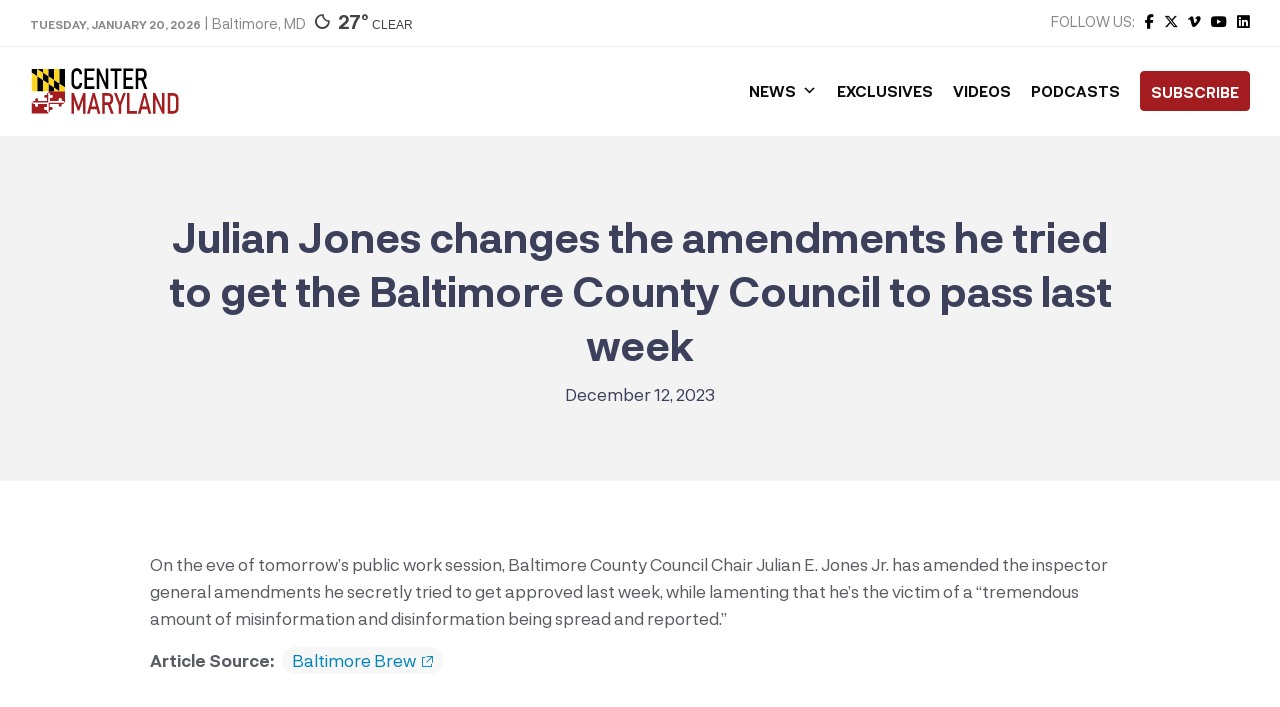

--- FILE ---
content_type: text/html; charset=UTF-8
request_url: https://centermaryland.org/2023/julian-jones-changes-the-amendments-he-tried-to-get-the-baltimore-county-council-to-pass-last-week/
body_size: 30846
content:
<!doctype html>
<html lang="en-US" class="no-js">
	<head><meta charset="UTF-8"><script>if(navigator.userAgent.match(/MSIE|Internet Explorer/i)||navigator.userAgent.match(/Trident\/7\..*?rv:11/i)){var href=document.location.href;if(!href.match(/[?&]nowprocket/)){if(href.indexOf("?")==-1){if(href.indexOf("#")==-1){document.location.href=href+"?nowprocket=1"}else{document.location.href=href.replace("#","?nowprocket=1#")}}else{if(href.indexOf("#")==-1){document.location.href=href+"&nowprocket=1"}else{document.location.href=href.replace("#","&nowprocket=1#")}}}}</script><script>class RocketLazyLoadScripts{constructor(){this.triggerEvents=["keydown","mousedown","mousemove","touchmove","touchstart","touchend","wheel"],this.userEventHandler=this._triggerListener.bind(this),this.touchStartHandler=this._onTouchStart.bind(this),this.touchMoveHandler=this._onTouchMove.bind(this),this.touchEndHandler=this._onTouchEnd.bind(this),this.clickHandler=this._onClick.bind(this),this.interceptedClicks=[],window.addEventListener("pageshow",t=>{this.persisted=t.persisted}),window.addEventListener("DOMContentLoaded",()=>{this._preconnect3rdParties()}),this.delayedScripts={normal:[],async:[],defer:[]},this.trash=[],this.allJQueries=[]}_addUserInteractionListener(t){if(document.hidden){t._triggerListener();return}this.triggerEvents.forEach(e=>window.addEventListener(e,t.userEventHandler,{passive:!0})),window.addEventListener("touchstart",t.touchStartHandler,{passive:!0}),window.addEventListener("mousedown",t.touchStartHandler),document.addEventListener("visibilitychange",t.userEventHandler)}_removeUserInteractionListener(){this.triggerEvents.forEach(t=>window.removeEventListener(t,this.userEventHandler,{passive:!0})),document.removeEventListener("visibilitychange",this.userEventHandler)}_onTouchStart(t){"HTML"!==t.target.tagName&&(window.addEventListener("touchend",this.touchEndHandler),window.addEventListener("mouseup",this.touchEndHandler),window.addEventListener("touchmove",this.touchMoveHandler,{passive:!0}),window.addEventListener("mousemove",this.touchMoveHandler),t.target.addEventListener("click",this.clickHandler),this._renameDOMAttribute(t.target,"onclick","rocket-onclick"),this._pendingClickStarted())}_onTouchMove(t){window.removeEventListener("touchend",this.touchEndHandler),window.removeEventListener("mouseup",this.touchEndHandler),window.removeEventListener("touchmove",this.touchMoveHandler,{passive:!0}),window.removeEventListener("mousemove",this.touchMoveHandler),t.target.removeEventListener("click",this.clickHandler),this._renameDOMAttribute(t.target,"rocket-onclick","onclick"),this._pendingClickFinished()}_onTouchEnd(t){window.removeEventListener("touchend",this.touchEndHandler),window.removeEventListener("mouseup",this.touchEndHandler),window.removeEventListener("touchmove",this.touchMoveHandler,{passive:!0}),window.removeEventListener("mousemove",this.touchMoveHandler)}_onClick(t){t.target.removeEventListener("click",this.clickHandler),this._renameDOMAttribute(t.target,"rocket-onclick","onclick"),this.interceptedClicks.push(t),t.preventDefault(),t.stopPropagation(),t.stopImmediatePropagation(),this._pendingClickFinished()}_replayClicks(){window.removeEventListener("touchstart",this.touchStartHandler,{passive:!0}),window.removeEventListener("mousedown",this.touchStartHandler),this.interceptedClicks.forEach(t=>{t.target.dispatchEvent(new MouseEvent("click",{view:t.view,bubbles:!0,cancelable:!0}))})}_waitForPendingClicks(){return new Promise(t=>{this._isClickPending?this._pendingClickFinished=t:t()})}_pendingClickStarted(){this._isClickPending=!0}_pendingClickFinished(){this._isClickPending=!1}_renameDOMAttribute(t,e,r){t.hasAttribute&&t.hasAttribute(e)&&(event.target.setAttribute(r,event.target.getAttribute(e)),event.target.removeAttribute(e))}_triggerListener(){this._removeUserInteractionListener(this),"loading"===document.readyState?document.addEventListener("DOMContentLoaded",this._loadEverythingNow.bind(this)):this._loadEverythingNow()}_preconnect3rdParties(){let t=[];document.querySelectorAll("script[type=rocketlazyloadscript]").forEach(e=>{if(e.hasAttribute("src")){let r=new URL(e.src).origin;r!==location.origin&&t.push({src:r,crossOrigin:e.crossOrigin||"module"===e.getAttribute("data-rocket-type")})}}),t=[...new Map(t.map(t=>[JSON.stringify(t),t])).values()],this._batchInjectResourceHints(t,"preconnect")}async _loadEverythingNow(){this.lastBreath=Date.now(),this._delayEventListeners(this),this._delayJQueryReady(this),this._handleDocumentWrite(),this._registerAllDelayedScripts(),this._preloadAllScripts(),await this._loadScriptsFromList(this.delayedScripts.normal),await this._loadScriptsFromList(this.delayedScripts.defer),await this._loadScriptsFromList(this.delayedScripts.async);try{await this._triggerDOMContentLoaded(),await this._triggerWindowLoad()}catch(t){console.error(t)}window.dispatchEvent(new Event("rocket-allScriptsLoaded")),this._waitForPendingClicks().then(()=>{this._replayClicks()}),this._emptyTrash()}_registerAllDelayedScripts(){document.querySelectorAll("script[type=rocketlazyloadscript]").forEach(t=>{t.hasAttribute("data-rocket-src")?t.hasAttribute("async")&&!1!==t.async?this.delayedScripts.async.push(t):t.hasAttribute("defer")&&!1!==t.defer||"module"===t.getAttribute("data-rocket-type")?this.delayedScripts.defer.push(t):this.delayedScripts.normal.push(t):this.delayedScripts.normal.push(t)})}async _transformScript(t){return new Promise((await this._littleBreath(),navigator.userAgent.indexOf("Firefox/")>0||""===navigator.vendor)?e=>{let r=document.createElement("script");[...t.attributes].forEach(t=>{let e=t.nodeName;"type"!==e&&("data-rocket-type"===e&&(e="type"),"data-rocket-src"===e&&(e="src"),r.setAttribute(e,t.nodeValue))}),t.text&&(r.text=t.text),r.hasAttribute("src")?(r.addEventListener("load",e),r.addEventListener("error",e)):(r.text=t.text,e());try{t.parentNode.replaceChild(r,t)}catch(i){e()}}:async e=>{function r(){t.setAttribute("data-rocket-status","failed"),e()}try{let i=t.getAttribute("data-rocket-type"),n=t.getAttribute("data-rocket-src");t.text,i?(t.type=i,t.removeAttribute("data-rocket-type")):t.removeAttribute("type"),t.addEventListener("load",function r(){t.setAttribute("data-rocket-status","executed"),e()}),t.addEventListener("error",r),n?(t.removeAttribute("data-rocket-src"),t.src=n):t.src="data:text/javascript;base64,"+window.btoa(unescape(encodeURIComponent(t.text)))}catch(s){r()}})}async _loadScriptsFromList(t){let e=t.shift();return e&&e.isConnected?(await this._transformScript(e),this._loadScriptsFromList(t)):Promise.resolve()}_preloadAllScripts(){this._batchInjectResourceHints([...this.delayedScripts.normal,...this.delayedScripts.defer,...this.delayedScripts.async],"preload")}_batchInjectResourceHints(t,e){var r=document.createDocumentFragment();t.forEach(t=>{let i=t.getAttribute&&t.getAttribute("data-rocket-src")||t.src;if(i){let n=document.createElement("link");n.href=i,n.rel=e,"preconnect"!==e&&(n.as="script"),t.getAttribute&&"module"===t.getAttribute("data-rocket-type")&&(n.crossOrigin=!0),t.crossOrigin&&(n.crossOrigin=t.crossOrigin),t.integrity&&(n.integrity=t.integrity),r.appendChild(n),this.trash.push(n)}}),document.head.appendChild(r)}_delayEventListeners(t){let e={};function r(t,r){!function t(r){!e[r]&&(e[r]={originalFunctions:{add:r.addEventListener,remove:r.removeEventListener},eventsToRewrite:[]},r.addEventListener=function(){arguments[0]=i(arguments[0]),e[r].originalFunctions.add.apply(r,arguments)},r.removeEventListener=function(){arguments[0]=i(arguments[0]),e[r].originalFunctions.remove.apply(r,arguments)});function i(t){return e[r].eventsToRewrite.indexOf(t)>=0?"rocket-"+t:t}}(t),e[t].eventsToRewrite.push(r)}function i(t,e){let r=t[e];Object.defineProperty(t,e,{get:()=>r||function(){},set(i){t["rocket"+e]=r=i}})}r(document,"DOMContentLoaded"),r(window,"DOMContentLoaded"),r(window,"load"),r(window,"pageshow"),r(document,"readystatechange"),i(document,"onreadystatechange"),i(window,"onload"),i(window,"onpageshow")}_delayJQueryReady(t){let e;function r(r){if(r&&r.fn&&!t.allJQueries.includes(r)){r.fn.ready=r.fn.init.prototype.ready=function(e){return t.domReadyFired?e.bind(document)(r):document.addEventListener("rocket-DOMContentLoaded",()=>e.bind(document)(r)),r([])};let i=r.fn.on;r.fn.on=r.fn.init.prototype.on=function(){if(this[0]===window){function t(t){return t.split(" ").map(t=>"load"===t||0===t.indexOf("load.")?"rocket-jquery-load":t).join(" ")}"string"==typeof arguments[0]||arguments[0]instanceof String?arguments[0]=t(arguments[0]):"object"==typeof arguments[0]&&Object.keys(arguments[0]).forEach(e=>{delete Object.assign(arguments[0],{[t(e)]:arguments[0][e]})[e]})}return i.apply(this,arguments),this},t.allJQueries.push(r)}e=r}r(window.jQuery),Object.defineProperty(window,"jQuery",{get:()=>e,set(t){r(t)}})}async _triggerDOMContentLoaded(){this.domReadyFired=!0,await this._littleBreath(),document.dispatchEvent(new Event("rocket-DOMContentLoaded")),await this._littleBreath(),window.dispatchEvent(new Event("rocket-DOMContentLoaded")),await this._littleBreath(),document.dispatchEvent(new Event("rocket-readystatechange")),await this._littleBreath(),document.rocketonreadystatechange&&document.rocketonreadystatechange()}async _triggerWindowLoad(){await this._littleBreath(),window.dispatchEvent(new Event("rocket-load")),await this._littleBreath(),window.rocketonload&&window.rocketonload(),await this._littleBreath(),this.allJQueries.forEach(t=>t(window).trigger("rocket-jquery-load")),await this._littleBreath();let t=new Event("rocket-pageshow");t.persisted=this.persisted,window.dispatchEvent(t),await this._littleBreath(),window.rocketonpageshow&&window.rocketonpageshow({persisted:this.persisted})}_handleDocumentWrite(){let t=new Map;document.write=document.writeln=function(e){let r=document.currentScript;r||console.error("WPRocket unable to document.write this: "+e);let i=document.createRange(),n=r.parentElement,s=t.get(r);void 0===s&&(s=r.nextSibling,t.set(r,s));let a=document.createDocumentFragment();i.setStart(a,0),a.appendChild(i.createContextualFragment(e)),n.insertBefore(a,s)}}async _littleBreath(){Date.now()-this.lastBreath>45&&(await this._requestAnimFrame(),this.lastBreath=Date.now())}async _requestAnimFrame(){return document.hidden?new Promise(t=>setTimeout(t)):new Promise(t=>requestAnimationFrame(t))}_emptyTrash(){this.trash.forEach(t=>t.remove())}static run(){let t=new RocketLazyLoadScripts;t._addUserInteractionListener(t)}}RocketLazyLoadScripts.run();</script>
		
		<title>Julian Jones changes the amendments he tried to get the Baltimore County Council to pass last week - Center Maryland</title>

		<link href="//www.google-analytics.com" rel="dns-prefetch">
        <link href="https://centermaryland.org/wp-content/uploads/2020/12/cropped-CMD-Icon-1.png" rel="shortcut icon">
        <link href="https://centermaryland.org/wp-content/uploads/2020/12/cropped-CMD-Icon-1.png" rel="apple-touch-icon-precomposed">

		<meta http-equiv="X-UA-Compatible" content="IE=edge,chrome=1">
		<meta name="viewport" content="width=device-width, initial-scale=1.0, maximum-scale=1.0, user-scalable=no">
		<meta name="description" content="Get your news, straight down the middle.">

		<meta name='robots' content='index, follow, max-image-preview:large, max-snippet:-1, max-video-preview:-1' />

	<!-- This site is optimized with the Yoast SEO plugin v23.5 - https://yoast.com/wordpress/plugins/seo/ -->
	<link rel="canonical" href="https://centermaryland.org/2023/julian-jones-changes-the-amendments-he-tried-to-get-the-baltimore-county-council-to-pass-last-week/" />
	<meta property="og:locale" content="en_US" />
	<meta property="og:type" content="article" />
	<meta property="og:title" content="Julian Jones changes the amendments he tried to get the Baltimore County Council to pass last week - Center Maryland" />
	<meta property="og:description" content="On the eve of tomorrow’s public work session, Baltimore County Council Chair Julian E. Jones Jr. has amended the inspector general amendments he secretly tried to get approved last week, while lamenting that he’s the victim of a “tremendous amount of misinformation and disinformation being spread and reported.”" />
	<meta property="og:url" content="https://centermaryland.org/2023/julian-jones-changes-the-amendments-he-tried-to-get-the-baltimore-county-council-to-pass-last-week/" />
	<meta property="og:site_name" content="Center Maryland" />
	<meta property="article:publisher" content="https://www.facebook.com/CenterMaryland/" />
	<meta property="article:published_time" content="2023-12-12T11:54:27+00:00" />
	<meta name="author" content="Bill Duffield" />
	<meta name="twitter:card" content="summary_large_image" />
	<meta name="twitter:label1" content="Written by" />
	<meta name="twitter:data1" content="Bill Duffield" />
	<meta name="twitter:label2" content="Est. reading time" />
	<meta name="twitter:data2" content="1 minute" />
	<script type="application/ld+json" class="yoast-schema-graph">{"@context":"https://schema.org","@graph":[{"@type":"Article","@id":"https://centermaryland.org/2023/julian-jones-changes-the-amendments-he-tried-to-get-the-baltimore-county-council-to-pass-last-week/#article","isPartOf":{"@id":"https://centermaryland.org/2023/julian-jones-changes-the-amendments-he-tried-to-get-the-baltimore-county-council-to-pass-last-week/"},"author":{"name":"Bill Duffield","@id":"https://centermaryland.org/#/schema/person/ed887ffbd34a6d3e6c2c223bb19d4a4c"},"headline":"Julian Jones changes the amendments he tried to get the Baltimore County Council to pass last week","datePublished":"2023-12-12T11:54:27+00:00","dateModified":"2023-12-12T11:54:27+00:00","mainEntityOfPage":{"@id":"https://centermaryland.org/2023/julian-jones-changes-the-amendments-he-tried-to-get-the-baltimore-county-council-to-pass-last-week/"},"wordCount":67,"publisher":{"@id":"https://centermaryland.org/#organization"},"articleSection":["Politics"],"inLanguage":"en-US"},{"@type":"WebPage","@id":"https://centermaryland.org/2023/julian-jones-changes-the-amendments-he-tried-to-get-the-baltimore-county-council-to-pass-last-week/","url":"https://centermaryland.org/2023/julian-jones-changes-the-amendments-he-tried-to-get-the-baltimore-county-council-to-pass-last-week/","name":"Julian Jones changes the amendments he tried to get the Baltimore County Council to pass last week - Center Maryland","isPartOf":{"@id":"https://centermaryland.org/#website"},"datePublished":"2023-12-12T11:54:27+00:00","dateModified":"2023-12-12T11:54:27+00:00","breadcrumb":{"@id":"https://centermaryland.org/2023/julian-jones-changes-the-amendments-he-tried-to-get-the-baltimore-county-council-to-pass-last-week/#breadcrumb"},"inLanguage":"en-US","potentialAction":[{"@type":"ReadAction","target":["https://centermaryland.org/2023/julian-jones-changes-the-amendments-he-tried-to-get-the-baltimore-county-council-to-pass-last-week/"]}]},{"@type":"BreadcrumbList","@id":"https://centermaryland.org/2023/julian-jones-changes-the-amendments-he-tried-to-get-the-baltimore-county-council-to-pass-last-week/#breadcrumb","itemListElement":[{"@type":"ListItem","position":1,"name":"Home","item":"https://centermaryland.org/"},{"@type":"ListItem","position":2,"name":"Julian Jones changes the amendments he tried to get the Baltimore County Council to pass last week"}]},{"@type":"WebSite","@id":"https://centermaryland.org/#website","url":"https://centermaryland.org/","name":"Center Maryland","description":"Get your news, straight down the middle.","publisher":{"@id":"https://centermaryland.org/#organization"},"potentialAction":[{"@type":"SearchAction","target":{"@type":"EntryPoint","urlTemplate":"https://centermaryland.org/?s={search_term_string}"},"query-input":{"@type":"PropertyValueSpecification","valueRequired":true,"valueName":"search_term_string"}}],"inLanguage":"en-US"},{"@type":"Organization","@id":"https://centermaryland.org/#organization","name":"Center Maryland","url":"https://centermaryland.org/","logo":{"@type":"ImageObject","inLanguage":"en-US","@id":"https://centermaryland.org/#/schema/logo/image/","url":"https://centermaryland.org/wp-content/uploads/2020/08/logo-2.png","contentUrl":"https://centermaryland.org/wp-content/uploads/2020/08/logo-2.png","width":910,"height":154,"caption":"Center Maryland"},"image":{"@id":"https://centermaryland.org/#/schema/logo/image/"},"sameAs":["https://www.facebook.com/CenterMaryland/","https://www.linkedin.com/company/center-maryland","https://youtube.com/"]},{"@type":"Person","@id":"https://centermaryland.org/#/schema/person/ed887ffbd34a6d3e6c2c223bb19d4a4c","name":"Bill Duffield","image":{"@type":"ImageObject","inLanguage":"en-US","@id":"https://centermaryland.org/#/schema/person/image/","url":"https://secure.gravatar.com/avatar/d1230ff1ac6722933dfa4cd8f76fa70d?s=96&d=mm&r=g","contentUrl":"https://secure.gravatar.com/avatar/d1230ff1ac6722933dfa4cd8f76fa70d?s=96&d=mm&r=g","caption":"Bill Duffield"},"url":"https://centermaryland.org/author/bill/"}]}</script>
	<!-- / Yoast SEO plugin. -->


<link rel='dns-prefetch' href='//cdn.jsdelivr.net' />
<link rel='dns-prefetch' href='//fonts.googleapis.com' />
<link rel='dns-prefetch' href='//use.fontawesome.com' />
<link rel='dns-prefetch' href='//www.googletagmanager.com' />
<link rel='dns-prefetch' href='//pagead2.googlesyndication.com' />
<!-- This site uses the Google Analytics by MonsterInsights plugin v7.14.0 - Using Analytics tracking - https://www.monsterinsights.com/ -->
<script type="text/javascript" data-cfasync="false">
    (window.gaDevIds=window.gaDevIds||[]).push("dZGIzZG");
	var mi_version         = '7.14.0';
	var mi_track_user      = true;
	var mi_no_track_reason = '';
	
	var disableStr = 'ga-disable-UA-187218106-1';

	/* Function to detect opted out users */
	function __gaTrackerIsOptedOut() {
		return document.cookie.indexOf(disableStr + '=true') > -1;
	}

	/* Disable tracking if the opt-out cookie exists. */
	if ( __gaTrackerIsOptedOut() ) {
		window[disableStr] = true;
	}

	/* Opt-out function */
	function __gaTrackerOptout() {
	  document.cookie = disableStr + '=true; expires=Thu, 31 Dec 2099 23:59:59 UTC; path=/';
	  window[disableStr] = true;
	}

	if ( 'undefined' === typeof gaOptout ) {
		function gaOptout() {
			__gaTrackerOptout();
		}
	}
	
	if ( mi_track_user ) {
		(function(i,s,o,g,r,a,m){i['GoogleAnalyticsObject']=r;i[r]=i[r]||function(){
			(i[r].q=i[r].q||[]).push(arguments)},i[r].l=1*new Date();a=s.createElement(o),
			m=s.getElementsByTagName(o)[0];a.async=1;a.src=g;m.parentNode.insertBefore(a,m)
		})(window,document,'script','//www.google-analytics.com/analytics.js','__gaTracker');

		__gaTracker('create', 'UA-187218106-1', 'auto');
		__gaTracker('set', 'forceSSL', true);
		__gaTracker('require', 'displayfeatures');
		__gaTracker('require', 'linkid', 'linkid.js');
		__gaTracker('send','pageview');
	} else {
		console.log( "" );
		(function() {
			/* https://developers.google.com/analytics/devguides/collection/analyticsjs/ */
			var noopfn = function() {
				return null;
			};
			var noopnullfn = function() {
				return null;
			};
			var Tracker = function() {
				return null;
			};
			var p = Tracker.prototype;
			p.get = noopfn;
			p.set = noopfn;
			p.send = noopfn;
			var __gaTracker = function() {
				var len = arguments.length;
				if ( len === 0 ) {
					return;
				}
				var f = arguments[len-1];
				if ( typeof f !== 'object' || f === null || typeof f.hitCallback !== 'function' ) {
					console.log( 'Not running function __gaTracker(' + arguments[0] + " ....) because you are not being tracked. " + mi_no_track_reason );
					return;
				}
				try {
					f.hitCallback();
				} catch (ex) {

				}
			};
			__gaTracker.create = function() {
				return new Tracker();
			};
			__gaTracker.getByName = noopnullfn;
			__gaTracker.getAll = function() {
				return [];
			};
			__gaTracker.remove = noopfn;
			window['__gaTracker'] = __gaTracker;
					})();
		}
</script>
<!-- / Google Analytics by MonsterInsights -->
<script type="rocketlazyloadscript" data-rocket-type="text/javascript">
/* <![CDATA[ */
window._wpemojiSettings = {"baseUrl":"https:\/\/s.w.org\/images\/core\/emoji\/14.0.0\/72x72\/","ext":".png","svgUrl":"https:\/\/s.w.org\/images\/core\/emoji\/14.0.0\/svg\/","svgExt":".svg","source":{"concatemoji":"https:\/\/centermaryland.org\/wp-includes\/js\/wp-emoji-release.min.js?ver=1a3ad61ff2d5cbc86ffb93d76eb57c2a"}};
/*! This file is auto-generated */
!function(i,n){var o,s,e;function c(e){try{var t={supportTests:e,timestamp:(new Date).valueOf()};sessionStorage.setItem(o,JSON.stringify(t))}catch(e){}}function p(e,t,n){e.clearRect(0,0,e.canvas.width,e.canvas.height),e.fillText(t,0,0);var t=new Uint32Array(e.getImageData(0,0,e.canvas.width,e.canvas.height).data),r=(e.clearRect(0,0,e.canvas.width,e.canvas.height),e.fillText(n,0,0),new Uint32Array(e.getImageData(0,0,e.canvas.width,e.canvas.height).data));return t.every(function(e,t){return e===r[t]})}function u(e,t,n){switch(t){case"flag":return n(e,"\ud83c\udff3\ufe0f\u200d\u26a7\ufe0f","\ud83c\udff3\ufe0f\u200b\u26a7\ufe0f")?!1:!n(e,"\ud83c\uddfa\ud83c\uddf3","\ud83c\uddfa\u200b\ud83c\uddf3")&&!n(e,"\ud83c\udff4\udb40\udc67\udb40\udc62\udb40\udc65\udb40\udc6e\udb40\udc67\udb40\udc7f","\ud83c\udff4\u200b\udb40\udc67\u200b\udb40\udc62\u200b\udb40\udc65\u200b\udb40\udc6e\u200b\udb40\udc67\u200b\udb40\udc7f");case"emoji":return!n(e,"\ud83e\udef1\ud83c\udffb\u200d\ud83e\udef2\ud83c\udfff","\ud83e\udef1\ud83c\udffb\u200b\ud83e\udef2\ud83c\udfff")}return!1}function f(e,t,n){var r="undefined"!=typeof WorkerGlobalScope&&self instanceof WorkerGlobalScope?new OffscreenCanvas(300,150):i.createElement("canvas"),a=r.getContext("2d",{willReadFrequently:!0}),o=(a.textBaseline="top",a.font="600 32px Arial",{});return e.forEach(function(e){o[e]=t(a,e,n)}),o}function t(e){var t=i.createElement("script");t.src=e,t.defer=!0,i.head.appendChild(t)}"undefined"!=typeof Promise&&(o="wpEmojiSettingsSupports",s=["flag","emoji"],n.supports={everything:!0,everythingExceptFlag:!0},e=new Promise(function(e){i.addEventListener("DOMContentLoaded",e,{once:!0})}),new Promise(function(t){var n=function(){try{var e=JSON.parse(sessionStorage.getItem(o));if("object"==typeof e&&"number"==typeof e.timestamp&&(new Date).valueOf()<e.timestamp+604800&&"object"==typeof e.supportTests)return e.supportTests}catch(e){}return null}();if(!n){if("undefined"!=typeof Worker&&"undefined"!=typeof OffscreenCanvas&&"undefined"!=typeof URL&&URL.createObjectURL&&"undefined"!=typeof Blob)try{var e="postMessage("+f.toString()+"("+[JSON.stringify(s),u.toString(),p.toString()].join(",")+"));",r=new Blob([e],{type:"text/javascript"}),a=new Worker(URL.createObjectURL(r),{name:"wpTestEmojiSupports"});return void(a.onmessage=function(e){c(n=e.data),a.terminate(),t(n)})}catch(e){}c(n=f(s,u,p))}t(n)}).then(function(e){for(var t in e)n.supports[t]=e[t],n.supports.everything=n.supports.everything&&n.supports[t],"flag"!==t&&(n.supports.everythingExceptFlag=n.supports.everythingExceptFlag&&n.supports[t]);n.supports.everythingExceptFlag=n.supports.everythingExceptFlag&&!n.supports.flag,n.DOMReady=!1,n.readyCallback=function(){n.DOMReady=!0}}).then(function(){return e}).then(function(){var e;n.supports.everything||(n.readyCallback(),(e=n.source||{}).concatemoji?t(e.concatemoji):e.wpemoji&&e.twemoji&&(t(e.twemoji),t(e.wpemoji)))}))}((window,document),window._wpemojiSettings);
/* ]]> */
</script>
<!-- centermaryland.org is managing ads with Advanced Ads 2.0.16 – https://wpadvancedads.com/ --><!--noptimize--><script id="cente-ready">
			window.advanced_ads_ready=function(e,a){a=a||"complete";var d=function(e){return"interactive"===a?"loading"!==e:"complete"===e};d(document.readyState)?e():document.addEventListener("readystatechange",(function(a){d(a.target.readyState)&&e()}),{once:"interactive"===a})},window.advanced_ads_ready_queue=window.advanced_ads_ready_queue||[];		</script>
		<!--/noptimize--><style id='wp-emoji-styles-inline-css' type='text/css'>

	img.wp-smiley, img.emoji {
		display: inline !important;
		border: none !important;
		box-shadow: none !important;
		height: 1em !important;
		width: 1em !important;
		margin: 0 0.07em !important;
		vertical-align: -0.1em !important;
		background: none !important;
		padding: 0 !important;
	}
</style>
<link rel='stylesheet' id='wp-block-library-css' href='https://centermaryland.org/wp-includes/css/dist/block-library/style.min.css?ver=1a3ad61ff2d5cbc86ffb93d76eb57c2a' media='all' />
<style id='classic-theme-styles-inline-css' type='text/css'>
/*! This file is auto-generated */
.wp-block-button__link{color:#fff;background-color:#32373c;border-radius:9999px;box-shadow:none;text-decoration:none;padding:calc(.667em + 2px) calc(1.333em + 2px);font-size:1.125em}.wp-block-file__button{background:#32373c;color:#fff;text-decoration:none}
</style>
<style id='global-styles-inline-css' type='text/css'>
body{--wp--preset--color--black: #000000;--wp--preset--color--cyan-bluish-gray: #abb8c3;--wp--preset--color--white: #ffffff;--wp--preset--color--pale-pink: #f78da7;--wp--preset--color--vivid-red: #cf2e2e;--wp--preset--color--luminous-vivid-orange: #ff6900;--wp--preset--color--luminous-vivid-amber: #fcb900;--wp--preset--color--light-green-cyan: #7bdcb5;--wp--preset--color--vivid-green-cyan: #00d084;--wp--preset--color--pale-cyan-blue: #8ed1fc;--wp--preset--color--vivid-cyan-blue: #0693e3;--wp--preset--color--vivid-purple: #9b51e0;--wp--preset--gradient--vivid-cyan-blue-to-vivid-purple: linear-gradient(135deg,rgba(6,147,227,1) 0%,rgb(155,81,224) 100%);--wp--preset--gradient--light-green-cyan-to-vivid-green-cyan: linear-gradient(135deg,rgb(122,220,180) 0%,rgb(0,208,130) 100%);--wp--preset--gradient--luminous-vivid-amber-to-luminous-vivid-orange: linear-gradient(135deg,rgba(252,185,0,1) 0%,rgba(255,105,0,1) 100%);--wp--preset--gradient--luminous-vivid-orange-to-vivid-red: linear-gradient(135deg,rgba(255,105,0,1) 0%,rgb(207,46,46) 100%);--wp--preset--gradient--very-light-gray-to-cyan-bluish-gray: linear-gradient(135deg,rgb(238,238,238) 0%,rgb(169,184,195) 100%);--wp--preset--gradient--cool-to-warm-spectrum: linear-gradient(135deg,rgb(74,234,220) 0%,rgb(151,120,209) 20%,rgb(207,42,186) 40%,rgb(238,44,130) 60%,rgb(251,105,98) 80%,rgb(254,248,76) 100%);--wp--preset--gradient--blush-light-purple: linear-gradient(135deg,rgb(255,206,236) 0%,rgb(152,150,240) 100%);--wp--preset--gradient--blush-bordeaux: linear-gradient(135deg,rgb(254,205,165) 0%,rgb(254,45,45) 50%,rgb(107,0,62) 100%);--wp--preset--gradient--luminous-dusk: linear-gradient(135deg,rgb(255,203,112) 0%,rgb(199,81,192) 50%,rgb(65,88,208) 100%);--wp--preset--gradient--pale-ocean: linear-gradient(135deg,rgb(255,245,203) 0%,rgb(182,227,212) 50%,rgb(51,167,181) 100%);--wp--preset--gradient--electric-grass: linear-gradient(135deg,rgb(202,248,128) 0%,rgb(113,206,126) 100%);--wp--preset--gradient--midnight: linear-gradient(135deg,rgb(2,3,129) 0%,rgb(40,116,252) 100%);--wp--preset--font-size--small: 13px;--wp--preset--font-size--medium: 20px;--wp--preset--font-size--large: 36px;--wp--preset--font-size--x-large: 42px;--wp--preset--spacing--20: 0.44rem;--wp--preset--spacing--30: 0.67rem;--wp--preset--spacing--40: 1rem;--wp--preset--spacing--50: 1.5rem;--wp--preset--spacing--60: 2.25rem;--wp--preset--spacing--70: 3.38rem;--wp--preset--spacing--80: 5.06rem;--wp--preset--shadow--natural: 6px 6px 9px rgba(0, 0, 0, 0.2);--wp--preset--shadow--deep: 12px 12px 50px rgba(0, 0, 0, 0.4);--wp--preset--shadow--sharp: 6px 6px 0px rgba(0, 0, 0, 0.2);--wp--preset--shadow--outlined: 6px 6px 0px -3px rgba(255, 255, 255, 1), 6px 6px rgba(0, 0, 0, 1);--wp--preset--shadow--crisp: 6px 6px 0px rgba(0, 0, 0, 1);}:where(.is-layout-flex){gap: 0.5em;}:where(.is-layout-grid){gap: 0.5em;}body .is-layout-flow > .alignleft{float: left;margin-inline-start: 0;margin-inline-end: 2em;}body .is-layout-flow > .alignright{float: right;margin-inline-start: 2em;margin-inline-end: 0;}body .is-layout-flow > .aligncenter{margin-left: auto !important;margin-right: auto !important;}body .is-layout-constrained > .alignleft{float: left;margin-inline-start: 0;margin-inline-end: 2em;}body .is-layout-constrained > .alignright{float: right;margin-inline-start: 2em;margin-inline-end: 0;}body .is-layout-constrained > .aligncenter{margin-left: auto !important;margin-right: auto !important;}body .is-layout-constrained > :where(:not(.alignleft):not(.alignright):not(.alignfull)){max-width: var(--wp--style--global--content-size);margin-left: auto !important;margin-right: auto !important;}body .is-layout-constrained > .alignwide{max-width: var(--wp--style--global--wide-size);}body .is-layout-flex{display: flex;}body .is-layout-flex{flex-wrap: wrap;align-items: center;}body .is-layout-flex > *{margin: 0;}body .is-layout-grid{display: grid;}body .is-layout-grid > *{margin: 0;}:where(.wp-block-columns.is-layout-flex){gap: 2em;}:where(.wp-block-columns.is-layout-grid){gap: 2em;}:where(.wp-block-post-template.is-layout-flex){gap: 1.25em;}:where(.wp-block-post-template.is-layout-grid){gap: 1.25em;}.has-black-color{color: var(--wp--preset--color--black) !important;}.has-cyan-bluish-gray-color{color: var(--wp--preset--color--cyan-bluish-gray) !important;}.has-white-color{color: var(--wp--preset--color--white) !important;}.has-pale-pink-color{color: var(--wp--preset--color--pale-pink) !important;}.has-vivid-red-color{color: var(--wp--preset--color--vivid-red) !important;}.has-luminous-vivid-orange-color{color: var(--wp--preset--color--luminous-vivid-orange) !important;}.has-luminous-vivid-amber-color{color: var(--wp--preset--color--luminous-vivid-amber) !important;}.has-light-green-cyan-color{color: var(--wp--preset--color--light-green-cyan) !important;}.has-vivid-green-cyan-color{color: var(--wp--preset--color--vivid-green-cyan) !important;}.has-pale-cyan-blue-color{color: var(--wp--preset--color--pale-cyan-blue) !important;}.has-vivid-cyan-blue-color{color: var(--wp--preset--color--vivid-cyan-blue) !important;}.has-vivid-purple-color{color: var(--wp--preset--color--vivid-purple) !important;}.has-black-background-color{background-color: var(--wp--preset--color--black) !important;}.has-cyan-bluish-gray-background-color{background-color: var(--wp--preset--color--cyan-bluish-gray) !important;}.has-white-background-color{background-color: var(--wp--preset--color--white) !important;}.has-pale-pink-background-color{background-color: var(--wp--preset--color--pale-pink) !important;}.has-vivid-red-background-color{background-color: var(--wp--preset--color--vivid-red) !important;}.has-luminous-vivid-orange-background-color{background-color: var(--wp--preset--color--luminous-vivid-orange) !important;}.has-luminous-vivid-amber-background-color{background-color: var(--wp--preset--color--luminous-vivid-amber) !important;}.has-light-green-cyan-background-color{background-color: var(--wp--preset--color--light-green-cyan) !important;}.has-vivid-green-cyan-background-color{background-color: var(--wp--preset--color--vivid-green-cyan) !important;}.has-pale-cyan-blue-background-color{background-color: var(--wp--preset--color--pale-cyan-blue) !important;}.has-vivid-cyan-blue-background-color{background-color: var(--wp--preset--color--vivid-cyan-blue) !important;}.has-vivid-purple-background-color{background-color: var(--wp--preset--color--vivid-purple) !important;}.has-black-border-color{border-color: var(--wp--preset--color--black) !important;}.has-cyan-bluish-gray-border-color{border-color: var(--wp--preset--color--cyan-bluish-gray) !important;}.has-white-border-color{border-color: var(--wp--preset--color--white) !important;}.has-pale-pink-border-color{border-color: var(--wp--preset--color--pale-pink) !important;}.has-vivid-red-border-color{border-color: var(--wp--preset--color--vivid-red) !important;}.has-luminous-vivid-orange-border-color{border-color: var(--wp--preset--color--luminous-vivid-orange) !important;}.has-luminous-vivid-amber-border-color{border-color: var(--wp--preset--color--luminous-vivid-amber) !important;}.has-light-green-cyan-border-color{border-color: var(--wp--preset--color--light-green-cyan) !important;}.has-vivid-green-cyan-border-color{border-color: var(--wp--preset--color--vivid-green-cyan) !important;}.has-pale-cyan-blue-border-color{border-color: var(--wp--preset--color--pale-cyan-blue) !important;}.has-vivid-cyan-blue-border-color{border-color: var(--wp--preset--color--vivid-cyan-blue) !important;}.has-vivid-purple-border-color{border-color: var(--wp--preset--color--vivid-purple) !important;}.has-vivid-cyan-blue-to-vivid-purple-gradient-background{background: var(--wp--preset--gradient--vivid-cyan-blue-to-vivid-purple) !important;}.has-light-green-cyan-to-vivid-green-cyan-gradient-background{background: var(--wp--preset--gradient--light-green-cyan-to-vivid-green-cyan) !important;}.has-luminous-vivid-amber-to-luminous-vivid-orange-gradient-background{background: var(--wp--preset--gradient--luminous-vivid-amber-to-luminous-vivid-orange) !important;}.has-luminous-vivid-orange-to-vivid-red-gradient-background{background: var(--wp--preset--gradient--luminous-vivid-orange-to-vivid-red) !important;}.has-very-light-gray-to-cyan-bluish-gray-gradient-background{background: var(--wp--preset--gradient--very-light-gray-to-cyan-bluish-gray) !important;}.has-cool-to-warm-spectrum-gradient-background{background: var(--wp--preset--gradient--cool-to-warm-spectrum) !important;}.has-blush-light-purple-gradient-background{background: var(--wp--preset--gradient--blush-light-purple) !important;}.has-blush-bordeaux-gradient-background{background: var(--wp--preset--gradient--blush-bordeaux) !important;}.has-luminous-dusk-gradient-background{background: var(--wp--preset--gradient--luminous-dusk) !important;}.has-pale-ocean-gradient-background{background: var(--wp--preset--gradient--pale-ocean) !important;}.has-electric-grass-gradient-background{background: var(--wp--preset--gradient--electric-grass) !important;}.has-midnight-gradient-background{background: var(--wp--preset--gradient--midnight) !important;}.has-small-font-size{font-size: var(--wp--preset--font-size--small) !important;}.has-medium-font-size{font-size: var(--wp--preset--font-size--medium) !important;}.has-large-font-size{font-size: var(--wp--preset--font-size--large) !important;}.has-x-large-font-size{font-size: var(--wp--preset--font-size--x-large) !important;}
.wp-block-navigation a:where(:not(.wp-element-button)){color: inherit;}
:where(.wp-block-post-template.is-layout-flex){gap: 1.25em;}:where(.wp-block-post-template.is-layout-grid){gap: 1.25em;}
:where(.wp-block-columns.is-layout-flex){gap: 2em;}:where(.wp-block-columns.is-layout-grid){gap: 2em;}
.wp-block-pullquote{font-size: 1.5em;line-height: 1.6;}
</style>
<link data-minify="1" rel='stylesheet' id='coderevolution-front-css-css' href='https://centermaryland.org/wp-content/cache/min/1/wp-content/plugins/RSS-Feed-Post-Generator/styles/coderevolution-front.css?ver=1768872956' media='all' />
<link data-minify="1" rel='stylesheet' id='echo-thumbnail-css-css' href='https://centermaryland.org/wp-content/cache/min/1/wp-content/plugins/RSS-Feed-Post-Generator/styles/echo-thumbnail.css?ver=1768872956' media='all' />
<link data-minify="1" rel='stylesheet' id='video_popup_main_style-css' href='https://centermaryland.org/wp-content/cache/min/1/wp-content/plugins/video-popup/assets/css/videoPopup.css?ver=1768872956' media='all' />
<link rel='stylesheet' id='weather-atlas-public-css' href='https://centermaryland.org/wp-content/plugins/weather-atlas/public/css/weather-atlas-public.min.css?ver=3.0.4' media='all' />
<link data-minify="1" rel='stylesheet' id='weather-icons-css' href='https://centermaryland.org/wp-content/cache/min/1/wp-content/plugins/weather-atlas/public/font/weather-icons/weather-icons.min.css?ver=1768872956' media='all' />
<link rel='stylesheet' id='wpb-google-fonts-css' href='//fonts.googleapis.com/css?family=Open+Sans&#038;ver=1a3ad61ff2d5cbc86ffb93d76eb57c2a' media='all' />
<link rel='stylesheet' id='monsterinsights-popular-posts-style-css' href='https://centermaryland.org/wp-content/plugins/google-analytics-premium/assets/css/frontend.min.css?ver=7.14.0' media='all' />
<link data-minify="1" rel='stylesheet' id='megamenu-css' href='https://centermaryland.org/wp-content/cache/min/1/wp-content/uploads/maxmegamenu/style.css?ver=1768872956' media='all' />
<link data-minify="1" rel='stylesheet' id='dashicons-css' href='https://centermaryland.org/wp-content/cache/min/1/wp-includes/css/dashicons.min.css?ver=1768872956' media='all' />
<link rel='stylesheet' id='search-filter-plugin-styles-css' href='https://centermaryland.org/wp-content/plugins/search-filter-pro/public/assets/css/search-filter.min.css?ver=2.5.13' media='all' />
<link data-minify="1" rel='stylesheet' id='parent-style-css' href='https://centermaryland.org/wp-content/cache/min/1/wp-content/themes/html5blank-stable/style.css?ver=1768872956' media='all' />
<link rel='stylesheet' id='child-style-css' href='https://centermaryland.org/wp-content/themes/html5blank-stable-child/style.css?ver=1.0' media='all' />
<link data-minify="1" rel='stylesheet' id='theme_font_css-css' href='https://centermaryland.org/wp-content/cache/min/1/wp-content/themes/html5blank-stable-child/css/theme-font.css?ver=1768872956' media='all' />
<link data-minify="1" rel='stylesheet' id='hk_grotesk_font_css-css' href='https://centermaryland.org/wp-content/cache/min/1/wp-content/themes/html5blank-stable-child/css/hk-grotesk-font.css?ver=1768872956' media='all' />
<link data-minify="1" rel='stylesheet' id='neurial_grotesk_font_css-css' href='https://centermaryland.org/wp-content/cache/min/1/wp-content/themes/html5blank-stable-child/css/neurial-grotesk-font.css?ver=1768872956' media='all' />
<link data-minify="1" rel='stylesheet' id='fontawesome-css' href='https://centermaryland.org/wp-content/cache/min/1/releases/v6.5.1/css/all.css?ver=1768872956' media='all' />
<link rel='stylesheet' id='material_icons-css' href='https://fonts.googleapis.com/css2?family=Material+Symbols+Outlined%3Aopsz%2Cwght%2CFILL%2CGRAD%4020..48%2C100..700%2C0..1%2C-50..200&#038;ver=1a3ad61ff2d5cbc86ffb93d76eb57c2a' media='all' />
<link data-minify="1" rel='stylesheet' id='slick_css-css' href='https://centermaryland.org/wp-content/cache/min/1/npm/slick-carousel@1.8.1/slick/slick.css?ver=1768872957' media='all' />
<link data-minify="1" rel='stylesheet' id='fancy_css-css' href='https://centermaryland.org/wp-content/cache/min/1/gh/fancyapps/fancybox@3.5.7/dist/jquery.fancybox.min.css?ver=1768872957' media='all' />
<link data-minify="1" rel='stylesheet' id='normalize-css' href='https://centermaryland.org/wp-content/cache/min/1/wp-content/themes/html5blank-stable/normalize.css?ver=1768872957' media='all' />
<link data-minify="1" rel='stylesheet' id='html5blank-css' href='https://centermaryland.org/wp-content/cache/min/1/wp-content/themes/html5blank-stable/style.css?ver=1768872956' media='all' />
<link data-minify="1" rel='stylesheet' id='scss-css' href='https://centermaryland.org/wp-content/cache/min/1/wp-content/cache/busting/1/sccss.css?ver=1768872957' media='all' />
<style id='rocket-lazyload-inline-css' type='text/css'>
.rll-youtube-player{position:relative;padding-bottom:56.23%;height:0;overflow:hidden;max-width:100%;}.rll-youtube-player:focus-within{outline: 2px solid currentColor;outline-offset: 5px;}.rll-youtube-player iframe{position:absolute;top:0;left:0;width:100%;height:100%;z-index:100;background:0 0}.rll-youtube-player img{bottom:0;display:block;left:0;margin:auto;max-width:100%;width:100%;position:absolute;right:0;top:0;border:none;height:auto;-webkit-transition:.4s all;-moz-transition:.4s all;transition:.4s all}.rll-youtube-player img:hover{-webkit-filter:brightness(75%)}.rll-youtube-player .play{height:100%;width:100%;left:0;top:0;position:absolute;background:url(https://centermaryland.org/wp-content/plugins/wp-rocket/assets/img/youtube.png) no-repeat center;background-color: transparent !important;cursor:pointer;border:none;}
</style>
<script type="text/javascript" src="https://centermaryland.org/wp-includes/js/jquery/jquery.min.js?ver=3.7.1" id="jquery-core-js" defer></script>
<script type="text/javascript" src="https://centermaryland.org/wp-includes/js/jquery/jquery-migrate.min.js?ver=3.4.1" id="jquery-migrate-js" defer></script>
<script type="rocketlazyloadscript" data-rocket-type="text/javascript" data-rocket-src="https://centermaryland.org/wp-content/themes/html5blank-stable/js/lib/conditionizr-4.3.0.min.js?ver=4.3.0" id="conditionizr-js" defer></script>
<script type="rocketlazyloadscript" data-rocket-type="text/javascript" data-rocket-src="https://centermaryland.org/wp-content/themes/html5blank-stable/js/lib/modernizr-2.7.1.min.js?ver=2.7.1" id="modernizr-js" defer></script>
<script type="rocketlazyloadscript" data-minify="1" data-rocket-type="text/javascript" data-rocket-src="https://centermaryland.org/wp-content/cache/min/1/wp-content/themes/html5blank-stable/js/scripts.js?ver=1740077135" id="html5blankscripts-js" defer></script>
<script type="rocketlazyloadscript" data-rocket-type="text/javascript" data-rocket-src="https://centermaryland.org/wp-content/plugins/svg-support/vendor/DOMPurify/DOMPurify.min.js?ver=2.5.8" id="bodhi-dompurify-library-js" defer></script>
<script type="text/javascript" id="monsterinsights-frontend-script-js-extra">
/* <![CDATA[ */
var monsterinsights_frontend = {"js_events_tracking":"true","download_extensions":"doc,pdf,ppt,zip,xls,docx,pptx,xlsx","inbound_paths":"[{\"path\":\"\\\/go\\\/\",\"label\":\"affiliate\"},{\"path\":\"\\\/recommend\\\/\",\"label\":\"affiliate\"}]","home_url":"https:\/\/centermaryland.org","hash_tracking":"false"};
/* ]]> */
</script>
<script type="rocketlazyloadscript" data-rocket-type="text/javascript" data-rocket-src="https://centermaryland.org/wp-content/plugins/google-analytics-premium/assets/js/frontend.min.js?ver=7.14.0" id="monsterinsights-frontend-script-js" defer></script>
<script type="rocketlazyloadscript" data-rocket-type="text/javascript" data-rocket-src="https://centermaryland.org/wp-includes/js/tinymce/tinymce.min.js?ver=49110-20201110" id="wp-tinymce-root-js" defer></script>
<script type="rocketlazyloadscript" data-rocket-type="text/javascript" data-rocket-src="https://centermaryland.org/wp-includes/js/tinymce/plugins/compat3x/plugin.min.js?ver=49110-20201110" id="wp-tinymce-js" defer></script>
<script type="text/javascript" id="bodhi_svg_inline-js-extra">
/* <![CDATA[ */
var svgSettings = {"skipNested":""};
/* ]]> */
</script>
<script type="rocketlazyloadscript" data-rocket-type="text/javascript" data-rocket-src="https://centermaryland.org/wp-content/plugins/svg-support/js/min/svgs-inline-min.js" id="bodhi_svg_inline-js" defer></script>
<script type="rocketlazyloadscript" data-rocket-type="text/javascript" id="bodhi_svg_inline-js-after">
/* <![CDATA[ */
cssTarget={"Bodhi":"img.style-svg","ForceInlineSVG":"style-svg"};ForceInlineSVGActive="false";frontSanitizationEnabled="on";
/* ]]> */
</script>
<script type="text/javascript" id="video_popup_main_modal-js-extra">
/* <![CDATA[ */
var theVideoPopupGeneralOptions = {"wrap_close":"false","no_cookie":"false","debug":"0"};
/* ]]> */
</script>
<script type="rocketlazyloadscript" data-minify="1" data-rocket-type="text/javascript" data-rocket-src="https://centermaryland.org/wp-content/cache/min/1/wp-content/plugins/video-popup/assets/js/videoPopup.js?ver=1763429801" id="video_popup_main_modal-js" defer></script>
<script type="text/javascript" id="search-filter-plugin-build-js-extra">
/* <![CDATA[ */
var SF_LDATA = {"ajax_url":"https:\/\/centermaryland.org\/wp-admin\/admin-ajax.php","home_url":"https:\/\/centermaryland.org\/","extensions":[]};
/* ]]> */
</script>
<script type="rocketlazyloadscript" data-rocket-type="text/javascript" data-rocket-src="https://centermaryland.org/wp-content/plugins/search-filter-pro/public/assets/js/search-filter-build.min.js?ver=2.5.13" id="search-filter-plugin-build-js" defer></script>
<script type="rocketlazyloadscript" data-rocket-type="text/javascript" data-rocket-src="https://centermaryland.org/wp-content/plugins/search-filter-pro/public/assets/js/chosen.jquery.min.js?ver=2.5.13" id="search-filter-plugin-chosen-js" defer></script>
<link rel="https://api.w.org/" href="https://centermaryland.org/wp-json/" /><link rel="alternate" type="application/json" href="https://centermaryland.org/wp-json/wp/v2/posts/62463" /><link rel="alternate" type="application/json+oembed" href="https://centermaryland.org/wp-json/oembed/1.0/embed?url=https%3A%2F%2Fcentermaryland.org%2F2023%2Fjulian-jones-changes-the-amendments-he-tried-to-get-the-baltimore-county-council-to-pass-last-week%2F" />
<link rel="alternate" type="text/xml+oembed" href="https://centermaryland.org/wp-json/oembed/1.0/embed?url=https%3A%2F%2Fcentermaryland.org%2F2023%2Fjulian-jones-changes-the-amendments-he-tried-to-get-the-baltimore-county-council-to-pass-last-week%2F&#038;format=xml" />
<meta name="generator" content="Site Kit by Google 1.170.0" />        <script type="rocketlazyloadscript" data-rocket-type="text/javascript">
            (function () {
                window.lsow_fs = {can_use_premium_code: false};
            })();
        </script>
        
<link rel="alternate" type="application/rss+xml" title="Podcast RSS feed" href="https://centermaryland.org/feed/podcast" />


<!-- Google AdSense meta tags added by Site Kit -->
<meta name="google-adsense-platform-account" content="ca-host-pub-2644536267352236">
<meta name="google-adsense-platform-domain" content="sitekit.withgoogle.com">
<!-- End Google AdSense meta tags added by Site Kit -->
<meta name="bmi-version" content="1.4.7" />
<!-- Google AdSense snippet added by Site Kit -->
<script type="text/javascript" async="async" src="https://pagead2.googlesyndication.com/pagead/js/adsbygoogle.js?client=ca-pub-7929810493740738&amp;host=ca-host-pub-2644536267352236" crossorigin="anonymous"></script>

<!-- End Google AdSense snippet added by Site Kit -->
<script  async src="https://pagead2.googlesyndication.com/pagead/js/adsbygoogle.js?client=ca-pub-7929810493740738" crossorigin="anonymous"></script><link rel="icon" href="https://centermaryland.org/wp-content/uploads/2020/12/cropped-CMD-Icon-1-32x32.png" sizes="32x32" />
<link rel="icon" href="https://centermaryland.org/wp-content/uploads/2020/12/cropped-CMD-Icon-1-192x192.png" sizes="192x192" />
<link rel="apple-touch-icon" href="https://centermaryland.org/wp-content/uploads/2020/12/cropped-CMD-Icon-1-180x180.png" />
<meta name="msapplication-TileImage" content="https://centermaryland.org/wp-content/uploads/2020/12/cropped-CMD-Icon-1-270x270.png" />
		<style type="text/css" id="wp-custom-css">
			/* ------------------- */
/* GLOBAL ITEMS */
/* ------------------- */

html{
	background: #FFF;
}

body{
	font-size: 17px;
	font-family: 'Neurial Grotesk';
	background: #FFF;
	overflow-x: hidden;
	font-weight: 400;
	height: 100vh;
	line-height: 1.6;
	color: #595C62;
}

.wrapper {
  max-width: 1300px;
  width: calc(100% - 60px);
  margin: 0 auto;
  position: relative;
}

h1, h2, h3, h4, h5, h6{
	margin: 0 0 15px 0;
	font-weight: 500;
	line-height: 1.3;
}

h1{
	font-size: 60px;
	font-weight: 400;
}

h2{
	font-size: 45px;
}

h3{
	font-size: 33px;
}

h4{
	font-size: 27px;
}

h5{
	font-size: 22px;
	margin-bottom: 10px;
	line-height: 1.2;
}

h6{
	font-size: 1em;
}

p{
	margin: 0 0 15px 0;
}

a{
	color: #0085BA;
}

/* ------------------- */
/* GLOBAL STYLES */
/* ------------------- */

/* Header */

.header-spacer{
	width: 100% !important;
	z-index: 1;
}

header.header, .top-header {
	width: 100% !important;
	background: #FFF;
}

.top-header{
	font-size: 85%;
	padding: 10px 0 5px 0;
	margin-bottom: 10px;
	color: #888;
	border-bottom: 1px solid #EEE;
}

.top-header .wrapper{
	display: flex;
	flex-wrap: wrap;
}

.top-header .wrapper .left, .top-header .wrapper .right{
	width: 50%;
}

.top-header .wrapper .right{
	text-align: right;
}

.top-header .wrapper .right a{
	margin-left: 7px;
	color: #000;
}

header.header{
	padding-bottom: 10px;
}

header .wrapper{
	display: flex;
	flex-wrap: wrap;
	align-items: center;
}

header .wrapper:first-child{
	padding: 10px 0;
}

header .logo{
	width: 150px;
}

.other-content {
  width: calc(100% - 150px);
	text-align: right;
}

#mega-menu-wrap-header-menu #mega-menu-header-menu > li.mega-menu-item > a.mega-menu-link{
	font-weight: 600 !important;
}

#mega-menu-wrap-header-menu #mega-menu-header-menu > li.mega-sub-link > a.mega-menu-link{
	background: #A31D20;
	border: 1px solid #A31D20;
	color: #FFF;
	border-radius: 4px;
	margin-left: 10px;
}

#mega-menu-wrap-header-menu #mega-menu-header-menu > li.mega-sub-link:hover > a.mega-menu-link{
	border: 1px solid #A31D20;
}

/* End Header */

a.learn_more{
	display: inline-block;
	padding: 10px 15px;
	color: #FFF;
	border: 1px solid;
}

/* ------------------- */
/* HOME PAGE */
/* ------------------- */

#mast, #mast .panel-grid-cell, #pg-524-0{
	position: relative;
}

/*#pg-524-0:before{
	content: '';
	position: absolute;
	background: #F3F3F3;
	width: 1000000px;
	height: 100%;
	top: 0;
	left: 0;
}*/

#mast .sow-headline{
	line-height: 1.2;
	position: relative;
}

#mast .mc4wp-form-fields .field-container{
	width: 100%;
}

#mast .mc4wp-form-fields input[type="email"]{
	width: 100%;
}

#mast .mc4wp-form-fields label{
	width: calc(100% - 125px);
}

#mast .mc4wp-form-fields button{
	width: 125px;
}

a.lead-link{
	display: inline-block;
}

.news-block.spotlight, .news-links {
  line-height: 1.5;
}

body #mailpoet_form_1 form.mailpoet_form{
	padding: 0;
}

#mailpoet_form_1 .mailpoet_text, #mailpoet_form_1 .mailpoet_textarea{
	border: 0;
	height: 40px;
	padding: 10px !important;
}

#mailpoet_form_1  #mailpoet_form_1  .mailpoet_form_column{
	width: 33.3%;
}

#mailpoet_form_1 .mailpoet_form_column:not(:first-child){
	margin-left: 0 !important;
}

#mailpoet_form_1 .mailpoet_form_column:first-child{
	width: calc(66.6% + 25px);
}

#mailpoet_form_1 .mailpoet_submit{
	background: #A31D20;
	color: #FFF;
	padding: 8px 20px !important;
}

body .mailpoet_form.mailpoet_form_successfully_send .mailpoet_validate_success{
	position: relative;
	left: initial;
	top: initial;
	text-align: none;
	transform: none;
}

#mailpoet_form_1 .mailpoet_paragraph[style="visibility: hidden;"]{
	display: none;
}

body #mailpoet_form_1 .mailpoet_message{
	padding: 0;
}

.mc4wp-form-fields label, .mc4wp-form-fields input[type="submit"], .mc4wp-form-fields button {
  display: inline-block;
	padding: 10px;	
}

.mc4wp-form-fields input[type="submit"], .mc4wp-form-fields button{
	padding: 11px;
	background: #A31D20;
	color: #FFF;
	border: 0;
}

body .maxbutton-4.maxbutton.maxbutton-lead-button .mb-text{
	font-weight: 500;
}

.mc4wp-form-fields button:after, a.lead-link:after, .maxbutton-2.maxbutton.maxbutton-default-button-slim .mb-text:after, .maxbutton-4.maxbutton.maxbutton-lead-button .mb-text:after{
	font-family: 'theme font';
	content:'\0044';
	display: inline-block;
	margin-left: 10px;
	font-size: 70%;
}

.mc4wp-form-fields input[type="email"], .mc4wp-form-fields input[type="submit"]{
	border: 0;
}

.mc4wp-form-fields .field-text{
	display: inline-block;
	vertical-align: middle;
}

.mc4wp-form-fields .field-container {
  display: inline-block;
  margin: 0;
  padding: 0;
	background: #FFF;
	border-radius: 4px;
	overflow: hidden;
	box-shadow: 0 0 8px rgba(0,0,0,0.1);
	line-height: 1;
	vertical-align: middle;
}

.mc4wp-form-fields p{
  margin: 0;
}

.su-expand{
	margin: 0 !important;
}

/* VIDEO SLIDER */

.full-slider{
	position: relative;
}

.video-slider-nav {
  position: absolute;
	bottom: 0;
}

.video-slider .slideshow-slide .slide-inner {
  position: relative;
  padding: 55% 0 0 0;
	max-height: 500px;
}

.pod-pic {
  text-align: center;
	margin-bottom: 5px;
}

.pod-pic a{
	display: inline-block;
	max-width: 55%;
	position: relative;
}

.pod-pic a:after{
	content: 'Listen Now';
	display: inline-block;
	position: absolute;
	left: 50%;
	bottom: 40px;
	-webkit-transform: translateX(-50%);
	-o-transform: translateX(-50%);
	transform: translateX(-50%);
	color: #FFF;
	background: #A31D20;
	padding: 5px 15px;
	border-radius: 3px;
}

.pod-wrapper{
	display: flex;
	flex-wrap: wrap;
	width: calc(100% - 100px);
	margin: 0 50px;
	align-items: flex-end;
}

.pod-wrapper .pod-pic{
	width: 200px;
	margin: 0;
}

span.featured-label{
	text-transform: uppercase;
	font-size: 80%;
	font-weight: 600;
	letter-spacing: 0.025em;
	color: #999;
	display: inline-block;
	margin-top: 10px;
}

.pod-wrapper span.pill{
	cursor: pointer;
	color: #0088FF;
	/*padding: 5px 15px;
	border-radius: 20px;
	font-size: 85%;*/
}

/*.pod-wrapper span.pill:after{
	content: '\f772';
	font-family: 'Material Symbols Outlined';
	vertical-align: sub;
	display: inline-block;
	margin-left: 5px;
	font-weight: 300;
	font-size: 130%;
}*/


.pod-wrapper .pod-pic img{
	border: 2px solid #DDD;
}

.pod-wrapper .pod-content{
	width: calc(100% - 200px);
	padding-left: 25px;
}

.video-slider.compact .slick-prev, .video-slider.compact .slick-next{
	top: 50%;
	border: 2px solid;
	border-radius: 50%;
}

.video-slider.compact .slick-prev{
	left: 10px;
}

.video-slider.compact .slick-next{
	right: 10px;
}

.listen-btn{
	display: inline-block;
	vertical-align: middle;
	padding: 0px 10px;
	background: #A31D20;
	color: #FFF;
	border-radius: 4px;
	margin-top: 10px;
	border: 2px solid #A31D20;
}

.listen-btn:hover{
	background: transparent;
	color: #A31D20;
}

.listen-btn .material-symbols-outlined{
	line-height: inherit;
	vertical-align: sub;
  font-size: 120%;
}

#mast.big .panel-grid-cell + .panel-grid-cell{
	position: relative;
}

#mast.big .panel-grid-cell + .panel-grid-cell .panel-cell-style{
	position: relative;
	z-index: 1;
}

#mast.big .mc4wp-form-fields .field-text{
	margin-bottom: 10px;
}

.video-slider{
	display: none;
}

.video-slider.slick-initialized{
	display: block;
}

#mast.big .video-slider .slideshow-slide{
	padding: 0;
	outline: none !important;
}

#mast.big .video-slider.reduced .slick-list{
	width: 100%;
}

#mast.big .video-slider.reduced .slick-prev, #mast.big .video-slider.reduced .slick-next{
	color: #FFF;
}

.video-slider .slideshow-slide .slide-inner:before{
	background: linear-gradient(rgba(0, 0, 0, 0.2), rgba(0, 0, 0, 0.9));
	content: '';
	width: 100%;
	height: 100%;
	display: block;
	position: absolute;
	left: 0;
	top: 0;
}

.video-slider .slider-content{
	position: absolute;
	bottom: 20px;
	padding: 0 50px;
	color: #FFF;
	max-width: 650px;
}

#mast.big .video-slider .slideshow-slide .description {
	font-size: 90%;
	color: #999;
	padding: 15px;
	background: #FFF;
}

.slider-content-inner{
	position: relative;
}

.slider-content-inner .video-out{
	position: absolute;
	line-height: 1;
	vertical-align: middle;
	top: 50%;
  display: inline-block;
	-webkit-transform: translate(0, -50%);
  -ms-transform: translate(0, -50%);
  transform: translate(0, -50%);
	font-weight: 700;
}

.slider-content-inner .video-out:not(:hover){
	color: #FFF;
}

.video-out:before{
	display: inline-block;
	margin-right: 5px;
	font-family: Theme Font;
	content:'\004b';
	vertical-align: middle;
	font-size: 250%;
	line-height: 0;
}

.slider-content-inner h5 {
  text-align: right;
  padding-left: 200px;
}

.video-slider{
	background: #FFF;
	padding: 20px;
}

.video-slider-nav .slick-track{
	display: flex;
	background: #FFF;
}

.video-slider-nav .slick-track .slick-slide{
	height: auto;
	padding: 20px;
	cursor: pointer;
}

.video-slider-nav .slick-track .slick-slide:focus {
  outline: none;
}

.video-slider-nav .slick-track .slick-slide h6{
	margin: 0;
}

.video-slider-nav .slick-track .slick-slide.slick-current{
	background: #EEE;
}

.video-slider.reduced .slick-list {
  width: calc(100% - 0);
	max-width: 1000px;
  margin: 0 auto;
}

.slick-prev, .slick-next {
  line-height: 0;
  position: absolute;
  top: 50%;
  display: block;
  width: 45px;
  height: 45px;
  -webkit-transform: translate(0, -50%);
  -ms-transform: translate(0, -50%);
  transform: translate(0, -50%);
  cursor: pointer;
  color: transparent;
  border: none;
  outline: none;
  background: transparent;
	color: #444;
	border-radius: 0;
	z-index: 1;
	font-size: 20px;
}

.slick-prev {
  left: 0;
}

.slick-next {
  right: 0;
}

.video-slider .slick-prev, .video-slider .slick-next{
	top: 35%;
}

.boldy .sow-headline {
  font-weight: 700;
}

.boldy h1.sow-headline {
  opacity: 0.25;
}

/* NEWS BLOCKS */

.news-block.spotlight .post{
	padding: 0;
	border: 0;
}

.news-block.spotlight .post-block{
	align-items: center;
}

.news-block.spotlight .post-block .post-image{
	width: 260px;
	height: 230px;
	overflow: hidden;
}

.news-block.spotlight .post-block .post-image img{
	width: 100%;
  height: 100%;
  object-fit: cover;
}

.news-block.spotlight .post-block .post-content {
  width: calc(100% - 280px);
  margin-left: 20px;
}

#spotlight .panel-cell-style{
	border-radius: 4px;
}

.news-blocks{
	display: flex;
	flex-wrap: wrap;
	width: calc(100% + 30px);
	margin-left: -15px;
}

.news-blocks .widget_siteorigin-panels-postloop{
	width: calc(50% - 30px);
	margin: 0 15px;
}

span.post-date{
	font-weight: 700;
}

.news-clip p {
   display: inline;
}

.news-clip .read-more{
	display: none;
}

.news-source{
	display: inline-block;
	margin-top: 10px;
	border: 1px solid #DDD;
	padding: 5px 15px;
	border-radius: 4px;
}

/* LATEST TWEETS */

.home .ctf-tweet-items{
}

.home .ctf-item{
	position: relative;
	border: 1px solid #DDD;
	border-radius: 4px;
	padding: 20px;
}

.home .ctf-item .ctf-context a{
  color: #AAA !important;
}

span.ctf-verified svg {
  color: #77C7F7;
}

svg.svg-inline--fa.fa-twitter.fa-w-16 {
	color: #1B95E0;
}

.home .ctf-item svg:not(:root) {
  overflow: hidden;
  max-width: 20px;
}

.home .ctf-item .ctf-author-name{
	font-weight: 600;
}

.home .ctf-item .ctf-tweet-meta {
  display: inline-block;
}

.ctf-corner-logo {
  display: inline-block;
	position: absolute;
	right: 20px;
	top: 20px;
	width: 20px;
	height: 20px;
}

div#latest-tweets .ctf-carousel .ctf-owl-nav.onhover .ctf-owl-prev {
    left: -33px;
}

div#latest-tweets .ctf-carousel .ctf-owl-nav.onhover .ctf-owl-next{
	right: -22px;
}

#latest-tweets .ctf-carousel .ctf-owl-stage-outer{
	margin-left: 10px;
}

#latest-tweets .ctf-carousel .ctf-owl-stage{
	display: flex;
}

#latest-tweets .ctf-carousel .ctf-owl-item{
	float: none;
	display: block;
	position: relative;
	padding: 0 15px;
}

#latest-tweets #ctf .ctf-item {
  border: 1px solid #DDD !important;
  padding: 15px;
	height: 100%;
	padding-bottom: 50px;
}

body #latest-tweets #ctf .ctf-tweet-actions{
	position: absolute;
	bottom: 5px;
}

.ctf-carousel .ctf-owl-dots {
    padding: 20px 0 0 0;
}

#ctf .ctf-item.ctf-transition{
	opacity: 1;
}

/* NEWS LINKS */

.the-news.panel-cell-style .widget_siteorigin-panels-postloop {
  border-bottom: 1px solid #DDD;
	padding-bottom: 30px;
}

.the-news.panel-cell-style .widget_siteorigin-panels-postloop.panel-last-child {
  border-bottom: 0;
	padding-bottom: 0;
}

.news-link{
	display: flex;
	align-items: flex-start;
	color: #444;
	background: rgb(255 255 255);
	padding: 20px;
	border-radius: 10px;
}

#politics .news-link:before, #business .news-link:before, #commentary .news-link:before, #maryland .news-link:before{
	content: '';
	display: inline-block;
	width: 100px;
	height: 100px;
	background-size: 80px !important;
	background-repeat: no-repeat !important;
	background-position: center center !important;
	vertical-align: middle;
	margin-right: 15px;
}

#politics .news-link:before{
	background: url(https://centermaryland.org/wp-content/uploads/2020/10/politics.svg);
}

#business .news-link:before{
	background: url(https://centermaryland.org/wp-content/uploads/2020/10/business.svg);
}

#commentary .news-link:before{
	background: url(https://centermaryland.org/wp-content/uploads/2020/10/commentary.svg);
}

#maryland .news-link:before{
	background: url(https://centermaryland.org/wp-content/uploads/2020/10/maryland.svg);
}

.link-image, .link-content{
	display: block;
}

.link-image{
	width: 250px;
	height: 200px;
	overflow: hidden;
}

.link-image img{
	width: 100%;
  height: 100%;
  object-fit: cover;
}

span.cat-title {
  font-size: 18px;
  font-weight: 700;
	color: #A31D20;
	text-transform: uppercase;
}

.link-content{
	width: calc(100% - 250px);
	margin-left: 20px;
	padding-right: 70px;
	position: relative;
}

.link-content:after, .exclusives-block .post-block:after, .exclusives-block .post-content-no-image:after{
	content:'\0048';
	display: inline-block;
	font-family: Theme Font;
	font-size: 12px;
	border: 1px solid;
	width: 40px;
	height: 40px;
	line-height: 40px;
	border-radius: 50px;
	text-align: center;
	position: absolute;
	right: 20px;
	top: 50%;
  -webkit-transform: translate(0, -50%);
  -ms-transform: translate(0, -50%);
  transform: translate(0, -50%);
	
}

.link-title{
	display: block;
	font-size: 22px;
	font-weight: 500;
	margin-bottom: 10px;
	line-height: 1.2;
}

/* Home Podcast Content */

article.type-podcast span.date {
  color: tan;
  text-transform: uppercase;
  font-weight: 500;
  font-size: 90%;
  letter-spacing: 0.055em;
}

.home article.type-podcast h5 a:not(:hover){
	border-bottom: 1px solid rgb(255 255 255 / 20%);
	transition: 0.25s;
}

.home .podcasts-container .castos-player{
	margin-bottom: 20px;
	margin-top: 0 !important;
	border: 2px solid #3D405B;
	border-radius: 5px
}

.home .podcasts-container{
	background: rgb(0 0 0 / 30%);
	border-radius: 10px;
	padding: 20px;
}

/* ------------------- */
/* ALL PAGES */
/* ------------------- */

.the_title {
  margin: 0 calc(-50vw + 50%);
  padding: 0 calc(50vw - 50%);
  color: #3D405B;
  text-align: center;
  position: relative;
}

.the_title h1{
	font-weight: 700;
	margin-bottom: 0;
}

#arrow-down{
	margin-bottom: calc(-6% + -50px)
}

.the_title .wrapper {
  padding-top: 6%;
  padding-bottom: 6%;
  margin-bottom: 70px;
  width: 100%;
  position: relative;
}

.panel-grid-cell .widget-title{
	color: #A31D20;
}

.lsow-dark-bg{
	color: #FFF;
}

.lsow-dark-bg a{
	color: #FFF;
}

.lsow-dark-bg a:hover{
	border-bottom: 1px solid;
}

.sow-headline, .sow-sub-headline{
	text-align: inherit !important;
}

main {
  margin: 0 0 50px 0;
}

body.siteorigin-panels main{
	margin: 0;
}

.single main{
	margin-top: 0;
}

.centered{
	text-align: center;
}

/* Weather widget */

.todays-date{
	font-weight: 700;
	text-transform: uppercase;
	font-size: 80%;
}

.weather-atlas-wrapper .weather-atlas-header{
	display: none;
}

div#weather_atlas-2, .weather-atlas-wrapper{
	display: inline-block;
}

.weather-atlas-wrapper{
	text-shadow: none;
	background: transparent !important;
	border: 0 !important;
}

.weather-atlas-wrapper .weather-atlas-body{
	padding: 0;
}

.top-header .weather-atlas-wrapper .weather-atlas-header, .weather-atlas-wrapper .weather-atlas-footer{
	display: none;
}

.weather-atlas-wrapper .current_temp .wi, .weather-atlas-wrapper .current_temp .temp {
    font-size: 1.35em;
}

.weather-atlas-wrapper .current_temp .temp{
	font-family: 'Neurial Grotesk', sans-serif;
	font-weight: 700;
}

.weather-atlas-wrapper .current_temp .current_text{
	display: inline-block;
	margin-left: 5px;
	font-size: 12px;
	text-transform: uppercase;
	font-family: 'Be Vietnam', sans-serif;
}

/* Posts */

.source-pill{
	display: inline-block;
	padding: 0px 10px;
	margin-left: 5px;
	background: #F7F7F7;
	border-radius: 50px;
}

.source-pill i{
	display: inline-block;
	margin-left: 3px;
	font-size: 65%;
}

.single .page-title{
	font-size: 42px;
	line-height: 1.3;
	margin-bottom: 10px;
}

.single .inner-post {
  margin-top: 20px;
}

.post-block{
	display: flex;
	flex-wrap: wrap;
}

.post-block .post-image{
	width: 200px;
	height: 200px;
	overflow: hidden;
}

.post-block .post-image img{
	width: 100%;
	height: 100%;
	object-fit: cover;
}

.post-block .post-content{
	width: calc(100% - 220px);
	margin-left: 20px;
}

span.break{
	display: block;
	margin: 0 0 5px 0;
}

a.moretag{
	font-size: 70%;
	text-transform: uppercase;
	font-weight: 600;
	letter-spacing: 1px;
	display: inline-block;
	position: relative;
}

a.moretag:after, a.moretag:before {
  border-bottom: 2px solid;
  bottom: -3px;
  content: "";
  display: block;
  left: 0;
  position: absolute;
  width: 100%;
}

a.moretag:before {
	border-color: #E5E9EC;
}

a.moretag:after {
  border-color: #57B0FB;
  z-index: 2;
  transition: transform .3s;
  transform: scaleX(0);
  transform-origin: left center;
}

a.moretag:hover:after {
  transform: scaleX(1);
}

/* podcasts */

.posts-container{
	display: flex;
	flex-wrap: wrap;
}

.posts-main{
	width: calc(100%);
}

.posts-sidebar{
	width: 300px;
	margin-left: 40px;
}

.posts-main article{
	padding: 15px;
	margin-bottom: 15px;
	border: 1px solid #EEE;
	border-radius: 10px;
	transition: 0.25s;
}

.posts-main article:hover{
	box-shadow: 0 0 10px rgb(0 0 0 / 10%);
}

img.pod-partner {
	box-shadow: 0 0 10px rgb(0 0 0 / 10%);
	border-radius: 7px;
}

.sidebar-block {
  margin-bottom: 35px;
}

.category-links ul {
	list-style: none;
	padding: 0;
}

.category-links ul a{
	padding: 5px 10px;
	display: block;
	border: 1px solid #EEE;
	margin: 0 0 5px 0;
}

.castos-player.dark-mode .player-panels-nav button.subscribe-btn {
  display: none;
}

.single-podcast .inner-post{
	margin-top: 80px;
}

.single-podcast .inner-post .podcast_player{
	margin-bottom: 15px;
}

.podcast_meta{
	display: none;
}

.podintro .read-more{
	display: none;
}

.episode-title{
	height: auto;
}

body .ssp-wave wave wave{
	background: #ffd51d !important
}

/* Team */

.team-grid{
	display: flex;
	flex-wrap: wrap;	
	width: calc(100% + 20px);
	margin-left: -10px;
}

.team-grid .team-member{
	width: calc(50% - 20px);
	margin: 10px;
	display: block;
	position: relative;
	transition: 0.25s;
}

.team-grid .team-member .arrow-effect{
	position: absolute;
	bottom: 0;
	left: 0;
	width: 100%;
	max-width: 200px;
}

.team-grid .team-member .arrow-effect:after{
  font-family: 'theme font';
  content: '\0044';
  display: inline-block;
  margin-left: 10px;
  font-size: 70%;
	position: absolute;
	right: 20px;
	bottom: 0;
	opacity: 0;
	transition: 0.25s;
}

.team-grid .team-member:hover .arrow-effect:after{
	right: 0;
	opacity: 1;
	transition: 0.25s;
}

.team-grid .team-member h4{
	color: #000;
}

.team-grid .team-member .member-role{
	color: #999;
	font-size: 90%;
	max-width: 150px;
}

.team-grid .member-image{
	max-width: 200px;
	margin-bottom: 10px;
}

.single-team-member .post-content{
	display: flex;
	flex-wrap: wrap;
}

.single-team-member .post-thumbnail{
	margin: 0;
	width: 200px;
}

.single-team-member .post-text{
	width: calc(100% - 230px);
	margin-left: 30px;
}

.member-details{
	font-size: 90%;
	padding: 15px;
	margin-bottom: 25px;
	background: #F7F7F7;
}

/* Legislators */
#ctf .ctf-header{
	margin-bottom: 30px;
}

.single-legislator #ctf .ctf-tweet-items{
	display: flex;
	flex-wrap: wrap;
	/*width: calc(100% + 20px);*/
	margin-left: -7px;
}

#ctf .ctf-item{
	border: 1px solid #DDD !important;
	padding: 15px;
}

#ctf.ctf-masonry .ctf-item{
	 /*margin: 0 7px 15px;*/
}

.single-legislator #ctf .ctf-item{
	border: 1px solid #DDD !important;
	padding: 15px;
}

.legislator-block #ctf .ctf-item{
	width: 100% !important;
	margin: 0;
}

.legislator-block #ctf.ctf-masonry{
	height: initial !important;
}

#ctf .ctf-author-avatar, #ctf_lightbox .ctf-author-avatar{
	width: 38px;
	height: 38px;
	float: none;
	display: inline-block;
}

#ctf .ctf-author-avatar img, #ctf_lightbox .ctf-author-avatar img{
	height: auto;
}

#ctf.ctf-narrow .ctf-context{
	padding-left: 0;
	padding-bottom: 10px;
}

body #ctf .ctf-tweet-actions, body #ctf .ctf-tweet-content{
	margin-left: 0;
}

.ctf-tweet-content div[class*="ctf-quoted"]{
	display: none;
}

.home a.ctf-quoted-tweet {
  display: none !important;
}

.searchandfilter ul:before{
	content: 'Filter Results';
	font-size: 145%;
	font-weight: 500;
	display: block;
	margin-bottom: 25px;
	padding-bottom: 5px;
	border-bottom: 1px solid #DDD;
}

.searchandfilter ul{
	padding: 30px 20px;
	border: 1px solid #DDD;
	background: #F1F1F1;
	margin-bottom: 50px;
}

.searchandfilter ul li{
	display: inline-block;
	margin-right: 15px;
	padding: 0;
}

.searchandfilter select.sf-input-select{
	padding: 10px;
	border: 1px solid #DDD;
}

a.search-filter-reset{
	border: 1px solid #DDD;
	padding: 10px 25px;
	line-height: 1.3;
	display: inline-block;
	color: #FFFFFF;
	background: #3D405B;
}

.searchandfilter h4, .searchandfilter label{
	display: inline-block;
}

.searchandfilter h4{
	text-transform: uppercase;
	padding-right: 5px;
}

.legislator-block .legislator{
	margin-bottom: 50px;
}


.legislator-block .legislator h5{
	margin-bottom: 10px;
}


span.page-numbers.current, a.page-numbers {
  display: inline-block;
  padding: 10px 20px;
	color: #000;
  border: 2px solid;
	line-height: 1;
	margin: 0 2px;
}

span.page-numbers.current{
	color: #999;
	border-color: #DDD;
	background: #F9F9F9;
}

.pagination {
  text-align: center;
}

/* EXCLUSIVES */

.exclusives-block .post-block, .exclusives-block .post-content-no-image{
	padding-right: 70px;
}

.news-block .post, .exclusives-block article{
	padding: 20px 20px 20px 20px;
	position: relative;
	margin-bottom: 30px;
	border-bottom: 1px solid #F5F5F5;
}

.block-link{
	display: block;
}

.exclusives-block article{
	padding-left: 90px;
}

.inner-post, .page-title, .the_title h1{
	max-width: 980px;
	margin: 0 auto;
}

.inner-post{
	margin-top: 20px;
}

.exclusives-block .post-date{
	position: absolute;
	top: 45px;
	left: 0;
	width: 80px;	
}

.exclusives-block .post-block:after, .exclusives-block .post-content-no-image:after, .exclusives-block .post-date, .exclusives-block h5{
	color: #000;
}

.exclusives-block .author, .exclusives-block .block-text{
	color: #444;
}

.exclusives-block .post-date span{
	display: block;
	text-align: center;
	text-transform: uppercase;
	font-size: 70%;
	line-height: 1.65;
}

.exclusives-block .post-date span.day{
	font-size: 140%;
	line-height: 1.2;
}

nav.pagination{
	text-align: center;
	margin-top: 50px;
}

nav.pagination .nav-previous, nav.pagination .nav-next{
	display: inline-block;
}

nav.pagination a{
	color: #000;
	display: inline-block;
	border: 2px solid #AAA;
	padding: 10px 40px;
	text-transform: uppercase;
	font-size: 85%;
	font-weight: 600;
	letter-spacing: 0.05em;
}

nav.pagination a:hover{
	color: #AAA;
}

/* EXCLUSIVE POST */

.post-thumbnail{
	max-width: 700px;
	margin: -95px auto 0 auto;
	text-align: center;
	position: relative;
}

.post-thumbnail #arrow-down{
	margin-bottom: 0;
	margin-top: -32px;
}

/* VIDEOS */

/* Fancybox */

.fancybox-slide--iframe .fancybox-content {
    width  : 800px;
    height : 800px;
    max-width  : 100%;
    max-height : 90%;
    margin: 0;
}

.wrapper.modal-content h1{
	font-size: 30px;
}

/*#theBodyiFrame:not(.logged-in) .header-spacer, #theBodyiFrame:not(.logged-in) .the_title, #theBodyiFrame:not(.logged-in) .morning-rundown, #theBodyiFrame:not(.logged-in) footer, #theBodyiFrame:not(.logged-in) #wpadminbar, #theBodyiFrame:not(.logged-in) .su-vimeo{
	display: none;
}*/

.all-videos {
  display: flex;
  flex-wrap: wrap;
	width: calc(100% + 20px);
  margin-left: -10px;
}

a.video-link{
	position: relative;
	display: block;
	width: 100%;
	padding: 55% 0 0 0;
	margin-bottom: 10px;
}

a.video-link:before{
	content: 'K';
	font-family: theme font;
	color: #FFF;
	text-align: center;
	display: inline-block;
	font-size: 23px;
	line-height: 40px;
	width: 40px;
	height: 40px;
	border-radius: 50% 0 0 50%;
	background: #A31D20;
	position: absolute;
	left: 20px;
	bottom: 20px;
}

a.video-link:after{
	content: 'Watch Now';
	background: #A31D20;
	color: #FFF;
	position: absolute;
	left: 60px;
	bottom: 20px;
	padding-right: 10px;
	display: inline-block;
	height: 40px;
	line-height: 40px;
	border-radius: 0 50px 50px 0;
}

.all-videos .single-video {
  display: block;
  width: calc(33.3% - 20px);
  margin: 10px 10px 25px 10px;
  position: relative;
  overflow: hidden;
}

/* 404 */

article#post-404 {
  text-align: center;
}

article#post-404 .not-found{
  max-width: 660px;
  margin: 0 auto;
}

/* ------------------- */
/* FOOTER */
/* ------------------- */

.morning-rundown{
	border-top: 1px solid #EEE;
	padding: 50px 0 0 0;
	margin: 0 0 50px 0;
}

.morning-rundown .mc4wp-form-fields .field-text{
	display: none;
}

.morning-rundown .wrapper{
	display: flex;
	flex-wrap: wrap;
	background: #F4EBC6;
	border-radius: 10px;
}

.morning-rundown .wrapper .text{
	width: calc(100% - 420px);
	padding: 45px 0 45px 45px;
}

.morning-rundown .wrapper .image{
	width: 400px;
	margin-left: 20px;
	align-self: flex-end;
}

footer{
	padding: 50px 0 20px 0;
	background: #E5E8EA;
}

.footer-quote {
	max-width: 900px;
	margin: 0 auto;
  text-align: center;
	font-size: 120%;
	color: #000;
}

.quote-author {
	text-transform: uppercase;
	font-size: 70%;
	font-weight: 600;
}

.bottom-footer{
	display: flex;
	flex-wrap: wrap;
	border-top: 1px solid #DDD;
	margin-top: 25px;
	padding: 15px 0;
}

.bottom-footer a:not(:hover){
	color: #000;
}

.footer-menu, footer .social{
	width: 50%;
}

.footer-menu ul{
	list-style: none;
	margin: 0;
	padding: 0;
}

.footer-menu ul li{
	display: inline-block;
	text-transform: uppercase;
	font-size: 85%;
	margin-left: 10px;
	font-weight: 500;
}

.footer-menu ul li:first-of-type{
	margin-left: 0;
}

footer .social{
	text-align: right;
	font-size: 140%;
}

footer .social a{
	display: inline-block;
	margin-left: 7px;
}

/* ------------------- */
/* MOBILE NAV */
/* ------------------- */

.mobile_nav{
	display: none;
	padding: 10px 0;
	text-align: right;
}

div#coverDIV {
  width: 100%;
	height: 100%;
  padding: 0;
  text-align: center;
	position: fixed;
	z-index: 10000;
	background: #000;
	background: rgba(0,0,0,0.9);
	color: #EEE;
}

div#coverDIV div#cover_content{
	padding: 60px 0 30px 0;
}

div#inner_cover_content{
	max-width: 1080px;
  width: calc(100% - 60px);
	margin: 0 auto;
	margin-top: 30px;
	opacity: 0;
	transition: 1.25s;
}

div#inner_cover_content.box-change{
	opacity: 1;
	margin-top: 0;
}

div#coverDIV #closebtn {
  position: absolute;
  top: 30px;
  right: 40px;
  margin-left: 50px;
	color: #FFF;
}

div#inner_cover_content ul{
	list-style: none;
}

div#inner_cover_content #accordeon-menu-ck-2 > ul{
	padding: 0;
	font-weight: 800;
}

div#inner_cover_content #accordeon-menu-ck-2 > ul ul{
	padding: 0 15px;
	font-size: 14px;
	font-weight: normal;
	text-transform: uppercase;
}

div#inner_cover_content ul li{
	position: relative;
}

div#inner_cover_content ul li span.toggler_icon{
	display: inline-block;
	width: 30px;
	height: 30px;
	position: absolute;
	right: 15px;
	top: 5px;
	line-height: 1;
	font-size: 150%;
}

div#inner_cover_content ul li span.toggler_icon:after{
	content: '+';
}

div#inner_cover_content ul li.open span.toggler_icon:after{
	content: '-';
}

div#inner_cover_content ul a{
	display: block;
	color: #FFF;
	border: 1px solid rgba(255,255,255,0.2);
	margin-bottom: 10px;
	padding: 10px;
	border-radius: 5px
}

/* ------------------- */
/* MEDIA QUERIES */
/* ------------------- */

@media screen and (max-width: 1150px) {
.all-videos .single-video {
		width: calc(50% - 20px);
	}
}

@media screen and (max-width: 950px) {
	#mega-menu-wrap-header-menu{
		display: none;
	}
	.mobile_nav{
		display: block;
	}
	
	.all-videos .single-video {
		width: calc(100% - 20px);
	}
}

@media screen and (max-width: 780px) {
	#ctf .ctf-item{
		width: calc(50% - 20px);
	}
	
	.team-grid .team-member{
		width: calc(50% - 20px);
	}
	
	.morning-rundown .wrapper .text{
	width: calc(100%);
	padding: 45px 0 45px 45px;
}

.morning-rundown .wrapper .image{
	width: 100%;
	margin-left: 0;
	padding: 0 45px;
}
	
	.news-link {
    align-items: initial;
}
	
	.top-header .wrapper .left, .top-header .wrapper .right{
		width: 100%;
		text-align: center;
	}
	
	.top-header .wrapper .right{
		padding-bottom: 10px;
	}
	
	.posts-main {
    width: 100%;
}
	
	.posts-sidebar{
		width: 100%;
		margin: 30px 0 0 0;
	}
	
}

@media screen and (max-width: 750px) {
	.pod-wrapper .pod-pic, .pod-wrapper .pod-content{
		width: 100%;
		padding: 0;
	}
}

@media screen and (max-width: 700px) {
	
	.footer-menu, footer .social, .copyright{
		width: 100%;
		text-align: center;
	}
	
	.exclusives-block .post-date span.day{
		font-size: 70%;
	}
	
	.exclusives-block .post-date{
		position: relative;
		width: 100%;
		left: initial;
		top: initial;
		display: block;
		margin-bottom: 10px;
	}
	
	.exclusives-block .post-date span{
		display: inline;		
	}
	
	.exclusives-block article, .exclusives-block .post-block, .exclusives-block .post-content-no-image{
		padding: 0;
	}
	
	.exclusives-block .post-block:after, .exclusives-block .post-content-no-image:after{
		display: none;
	}	
	
}

@media screen and (max-width: 600px) {
	
	h1{
		font-size: 45px
	}
	
	#mast .mc4wp-form-fields label, #mast .mc4wp-form-fields button{
		width: 100%;
	}
	
	#panel-524-0-0-1> .panel-widget-style{
		font-size: 100%;
	}
	
	#ctf .ctf-item{
		width: 100%;
	}
	
	header .logo{
		width: 200px;
	}
	
	.video-slider .slider-content{
		padding: 0;
	}
	
	.slider-content-inner h5{
		padding: 0;
		margin-bottom: 50px;
		padding: 0 25px;
		text-align: left;
		font-size: 18px;
	}
	
	#mast .slick-next, #mast .slick-prev{
		background: #FFF;
		border-radius: 45px;
	}
	
	#mast .slick-next i, #mast .slick-prev i{
		color: #444;
	}
	
	#mast .slick-next{
		right: -25px;
	}
	
	#mast .slick-prev{
		left: -25px;
	}
	
	.slider-content-inner .video-out{
		top: initial;
		bottom: -40px;
		left: 25px;
		display: inline-block;
	}
	
	.video-slider .slideshow-slide .slide-inner{
		padding: 100% 0 0 0;
	}
	
	a.video-link:before{
	border-radius: 50%;
	background: #A31D20;
	position: absolute;
	left: 50%;
-webkit-transform: translateX(-50%);
-o-transform: translateX(-50%);
transform: translateX(-50%);
}

a.video-link:after{
	display: none;
}
	
	.other-content{
		width: calc(100% - 200px);
	}
	
	.team-grid .team-member{
		width: calc(100% - 20px);
	}
	
	.single-team-member .post-thumbnail{
	width: 100%;
}

.single-team-member .post-text{
	width: 100%;
	margin: 30px 0 0 0;
}
	
	.the_title h1, #mast .sow-headline{
		font-size: 40px;
		line-height: 1.2;
	}
	
	.morning-rundown .wrapper{
		width: calc(100% + 0px);
		padding: 30px;
	}
	
	.morning-rundown .wrapper .text{
	width: calc(100%);
	padding: 0 0 15px 0;
}

.morning-rundown .wrapper .image{
	width: 100%;
	margin-left: 0;
	padding: 0;
}
	
	.mc4wp-form-fields button{
		width: 100%;
	}
	
	.post-block{
		display: block;
	}
	
	.post-block .post-image, .post-block .post-image img, .news-block.spotlight .post-block .post-image{
		width: 100%;
	}
	
	.post-block .post-content, .news-block.spotlight .post-block .post-content{
		width: 100%;
		margin: 10px 0 0 0;
	}
	
	.news-link {
    display: block;
		position: relative;
	}
	
	#politics .news-link:before, #business .news-link:before, #commentary .news-link:before, #maryland .news-link:before{
		z-index: 1;
		display: block;
		position: absolute;
		width: 50px;
		height: 50px;
		background-size: 40px !important;
	}
	
	#politics .news-link:before{
		background: #FFF url(https://centermaryland.org/wp-content/uploads/2020/10/politics.svg);
	}

	#business .news-link:before{
		background: #FFF url(https://centermaryland.org/wp-content/uploads/2020/10/business.svg);
	}

	#commentary .news-link:before{
		background: #FFF url(https://centermaryland.org/wp-content/uploads/2020/10/commentary.svg);
	}

	#maryland .news-link:before{
		background: #FFF url(https://centermaryland.org/wp-content/uploads/2020/10/maryland.svg);
	}

	.link-image, .link-image img{
		width: 100%;
	}
	
	.link-content{
		width: 100%;
		margin-left: 0;
		margin-top: 10px;
		padding-right: 0;
	}
	
	.link-content:after{
		display: none
	}
}		</style>
		<style id="sccss">/* Enter Your Custom CSS Here */
.mailpoet_form.mailpoet_form_successfully_send .mailpoet_validate_success {
	color:#a31d20;
	font-weight:500;
}

.castos-player {
    margin-top: 35px !important;
}</style><style type="text/css">/** Mega Menu CSS: fs **/</style>
<noscript><style id="rocket-lazyload-nojs-css">.rll-youtube-player, [data-lazy-src]{display:none !important;}</style></noscript>		<script type="rocketlazyloadscript">
        // conditionizr.com
        // configure environment tests
        conditionizr.config({
            assets: 'https://centermaryland.org/wp-content/themes/html5blank-stable',
            tests: {}
        });
        </script>
		
		
		<!-- Google Ads -->
		<script data-ad-client="ca-pub-7929810493740738" async src="https://pagead2.googlesyndication.com/pagead/js/adsbygoogle.js"></script>
		<!-- End Google Ads -->

	</head>
	
	
	
	<body data-rsssl=1  id="theBody" class="post-template-default single single-post postid-62463 single-format-standard wp-custom-logo mega-menu-header-menu julian-jones-changes-the-amendments-he-tried-to-get-the-baltimore-county-council-to-pass-last-week aa-prefix-cente-">
	
	<div id="coverDIV"  style="display: none;">
		<div id="cover_content">
			<a href="javascript:void(0)" id="closebtn" onclick="closeNav()"><i class="font-close"></i></a>
			
			<div id="inner_cover_content" class="box">
				<div id="accordeon-menu-ck-2" class="widget widget_accordeon-menu-ck widget-shortcode area-arbitrary "><ul id="accordeconck-1" class="menu"><li id="menu-item-859" class="menu-item menu-item-type-custom menu-item-object-custom menu-item-has-children accordeonck parent menu-item-859 level1 parent"><span class="accordeonck_outer toggler toggler_0"><span class="toggler_icon"></span><a href="#" class="accordeonck" data-ps2id-api="true">News</a></span>
<ul class="content_0" style="display:none;">
<li id="menu-item-818" class="menu-item menu-item-type-taxonomy menu-item-object-category current-post-ancestor current-menu-parent current-post-parent accordeonck menu-item-818 level2"><span class="accordeonck_outer "><a href="https://centermaryland.org/category/politics/" class="accordeonck" data-ps2id-api="true">Politics</a></span></li>
<li id="menu-item-819" class="menu-item menu-item-type-taxonomy menu-item-object-category accordeonck menu-item-819 level2"><span class="accordeonck_outer "><a href="https://centermaryland.org/category/around-maryland/" class="accordeonck" data-ps2id-api="true">Around Maryland</a></span></li>
<li id="menu-item-820" class="menu-item menu-item-type-taxonomy menu-item-object-category accordeonck menu-item-820 level2"><span class="accordeonck_outer "><a href="https://centermaryland.org/category/business/" class="accordeonck" data-ps2id-api="true">Business</a></span></li>
<li id="menu-item-821" class="menu-item menu-item-type-taxonomy menu-item-object-category accordeonck menu-item-821 level2"><span class="accordeonck_outer "><a href="https://centermaryland.org/category/commentary/" class="accordeonck" data-ps2id-api="true">Commentary</a></span></li>
</ul>
</li>
<li id="menu-item-148" class="menu-item menu-item-type-post_type menu-item-object-page accordeonck menu-item-148 level1"><span class="accordeonck_outer "><a href="https://centermaryland.org/blog/" class="accordeonck" data-ps2id-api="true">Exclusives</a></span></li>
<li id="menu-item-149" class="menu-item menu-item-type-post_type menu-item-object-page accordeonck menu-item-149 level1"><span class="accordeonck_outer "><a href="https://centermaryland.org/videos/" class="accordeonck" data-ps2id-api="true">Videos</a></span></li>
<li id="menu-item-2873" class="menu-item menu-item-type-custom menu-item-object-custom accordeonck menu-item-2873 level1"><span class="accordeonck_outer "><a href="https://centermaryland.org/podcast/" class="accordeonck" data-ps2id-api="true">Podcasts</a></span></li>
<li id="menu-item-261" class="sub-link menu-item menu-item-type-custom menu-item-object-custom accordeonck menu-item-261 level1"><span class="accordeonck_outer "><a href="#subscribe-intake" class="accordeonck" data-ps2id-api="true">Subscribe</a></span></li>
</ul>		<script type="rocketlazyloadscript" data-rocket-type="text/javascript"> <!--
		
			jQuery(document).ready(function(){
				jQuery('#accordeconck-1').accordeonmenuck({eventtype : 'click',transition : 'linear',showactive : '1',showactivesubmenu : '0',duree : 500});
			}); 		//--> </script>
		</div>			
			</div>
		</div>
	</div>	

	
	<!-- header -->
	<div class="header-spacer">
		<div class="top-header">
			<div class="wrapper">
				<div class="left">
					<span class="todays-date">Tuesday, January 20, 2026</span> | Baltimore, MD <div class='weather-atlas-wrapper' style='background:#0099FF;border:1px solid #0088ee;color:#444444;'><div class='weather-atlas-header' style='border-bottom:1px solid #0088ee'>Baltimore, MD</div><div class='weather-atlas-body'><div class='current_temp'><i class='wi wi-fw wi-weather-31'></i><span class='temp'>27°</span><div class='current_text'>Clear</div></div></div><div class='weather-atlas-footer' style='border-top:1px solid #0088ee'><a href='https://www.weather-us.com/en/maryland-usa/baltimore-long-term-weather-forecast' title='Baltimore, MD - 10 days weather forecast' style='color:#444444'><span class='weather-atlas-footer-block'>Baltimore, MD</span> 10 days weather forecast &#9656;</a></div></div>				</div>
				<div class="right">
					FOLLOW US: 	<a href="https://www.facebook.com/CenterMaryland/" target="_blank"><i class="fab fa-facebook-f"></i></a>
					
	<a href="https://twitter.com/centermaryland?lang=en" target="_blank"><i class="fa-brands fa-x-twitter"></i></a>
					
	<a href="https://vimeo.com/user13123634" target="_blank"><i class="fab fa-vimeo-v"></i></a>
					
	<a href="https://youtube.com" target="_blank"><i class="fab fa-youtube"></i></a>
					
	<a href="https://www.linkedin.com/company/center-maryland" target="_blank"><i class="fab fa-linkedin"></i></a>
				</div>
			</div>
		</div>
		<header class="header clear" role="banner">
			<!-- wrapper -->
			<div class="wrapper">
					<!-- logo -->
					<div class="logo">
						<a href="https://centermaryland.org">
							<img src="data:image/svg+xml,%3Csvg%20xmlns='http://www.w3.org/2000/svg'%20viewBox='0%200%200%200'%3E%3C/svg%3E" class="logo-fullsize" alt="Logo" data-lazy-src="https://centermaryland.org/wp-content/uploads/2020/12/Center-Maryland-Logo-Horizontal-Stacked.svg" /><noscript><img src="https://centermaryland.org/wp-content/uploads/2020/12/Center-Maryland-Logo-Horizontal-Stacked.svg" class="logo-fullsize" alt="Logo" /></noscript>						
						</a>
					</div>
					<!-- /logo -->					

					<!-- nav -->
					<div class="other-content">
					
					<nav class="nav" role="navigation">
						<div class="mobile_nav">
							<span style="cursor: pointer;" id="openbtn" onclick="openNav()">
								<i class="font-menu"></i>
							</span>
						</div>
						<div id="mega-menu-wrap-header-menu" class="mega-menu-wrap"><div class="mega-menu-toggle"><div class="mega-toggle-blocks-left"></div><div class="mega-toggle-blocks-center"></div><div class="mega-toggle-blocks-right"><div class='mega-toggle-block mega-menu-toggle-block mega-toggle-block-1' id='mega-toggle-block-1' tabindex='0'><span class='mega-toggle-label' role='button' aria-expanded='false'><span class='mega-toggle-label-closed'>MENU</span><span class='mega-toggle-label-open'>MENU</span></span></div></div></div><ul id="mega-menu-header-menu" class="mega-menu max-mega-menu mega-menu-horizontal mega-no-js" data-event="hover_intent" data-effect="fade_up" data-effect-speed="200" data-effect-mobile="disabled" data-effect-speed-mobile="0" data-mobile-force-width="false" data-second-click="go" data-document-click="collapse" data-vertical-behaviour="standard" data-breakpoint="600" data-unbind="true" data-mobile-state="collapse_all" data-mobile-direction="vertical" data-hover-intent-timeout="300" data-hover-intent-interval="100"><li class="mega-menu-item mega-menu-item-type-custom mega-menu-item-object-custom mega-menu-item-has-children mega-align-bottom-left mega-menu-flyout mega-menu-item-859" id="mega-menu-item-859"><a class="mega-menu-link" href="#" aria-expanded="false" tabindex="0">News<span class="mega-indicator" aria-hidden="true"></span></a>
<ul class="mega-sub-menu">
<li class="mega-menu-item mega-menu-item-type-taxonomy mega-menu-item-object-category mega-current-post-ancestor mega-current-menu-parent mega-current-post-parent mega-menu-item-818" id="mega-menu-item-818"><a class="mega-menu-link" href="https://centermaryland.org/category/politics/">Politics</a></li><li class="mega-menu-item mega-menu-item-type-taxonomy mega-menu-item-object-category mega-menu-item-819" id="mega-menu-item-819"><a class="mega-menu-link" href="https://centermaryland.org/category/around-maryland/">Around Maryland</a></li><li class="mega-menu-item mega-menu-item-type-taxonomy mega-menu-item-object-category mega-menu-item-820" id="mega-menu-item-820"><a class="mega-menu-link" href="https://centermaryland.org/category/business/">Business</a></li><li class="mega-menu-item mega-menu-item-type-taxonomy mega-menu-item-object-category mega-menu-item-821" id="mega-menu-item-821"><a class="mega-menu-link" href="https://centermaryland.org/category/commentary/">Commentary</a></li></ul>
</li><li class="mega-menu-item mega-menu-item-type-post_type mega-menu-item-object-page mega-align-bottom-left mega-menu-flyout mega-menu-item-148" id="mega-menu-item-148"><a class="mega-menu-link" href="https://centermaryland.org/blog/" tabindex="0">Exclusives</a></li><li class="mega-menu-item mega-menu-item-type-post_type mega-menu-item-object-page mega-align-bottom-left mega-menu-flyout mega-menu-item-149" id="mega-menu-item-149"><a class="mega-menu-link" href="https://centermaryland.org/videos/" tabindex="0">Videos</a></li><li class="mega-menu-item mega-menu-item-type-custom mega-menu-item-object-custom mega-align-bottom-left mega-menu-flyout mega-menu-item-2873" id="mega-menu-item-2873"><a class="mega-menu-link" href="https://centermaryland.org/podcast/" tabindex="0">Podcasts</a></li><li class="mega-sub-link mega-menu-item mega-menu-item-type-custom mega-menu-item-object-custom mega-align-bottom-left mega-menu-flyout mega-menu-item-261 sub-link" id="mega-menu-item-261"><a class="mega-menu-link" href="#subscribe-intake" tabindex="0">Subscribe</a></li></ul></div>					</nav>
					
					
					</div>
					<!-- /nav -->
			</div>
			<!-- /wrapper -->
		</header>
	</div>	
	<!-- /header -->
			
	<!-- wrapper -->
	<div class="wrapper">
	<main role="main">
	<!-- section -->
	<section>

	
		<!-- article -->
		<article id="post-62463" class="post-62463 post type-post status-publish format-standard hentry category-politics">
		
		<div class="the_title top_title" style="background: #F3F3F3;">
			<div class="wrapper">
				<h1 class="page-title">Julian Jones changes the amendments he tried to get the Baltimore County Council to pass last week</h1>
				<!-- post details -->
				<div class="post-details">
					<span class="date">December 12, 2023</span>				</div>
				<!-- /post details -->				
			</div>
		</div>

			<!-- post thumbnail -->
						<!-- /post thumbnail -->			
			
			
			<div class="inner-post">				
				
				<div class="post-content">
					<p>On the eve of tomorrow’s public work session, Baltimore County Council Chair Julian E. Jones Jr. has amended the inspector general amendments he secretly tried to get approved last week, while lamenting that he’s the victim of a “tremendous amount of misinformation and disinformation being spread and reported.”</p>
				</div>
				
								<strong>Article Source:</strong> <a href="https://www.baltimorebrew.com/2023/12/11/julian-jones-changes-the-amendments-he-tried-to-get-the-baltimore-county-council-to-pass-last-week/" target="_blank" class="source-pill">Baltimore Brew <i class="font-new-window"></i></a>
								
			</div>
		</article>
		<!-- /article -->

	
	
	</section>
	<!-- /section -->
	</main>

		</div>
		<!-- /wrapper -->
		
		<div class="morning-rundown" id="subscribe-intake">
			<div class="wrapper">
				<div class="text">
											<h3>The Morning Rundown</h3>
						<p>We’re staying up to the minute on the issues shaping the future. Join us on the newsletter of choice for Maryland politicos and business leaders. It’s always free to join and never a hassle to leave. See you on the inside.</p>
<p><code></p>
<div class="iframely-embed">
<div class="iframely-responsive" style="height: 140px; padding-bottom: 0;"><a href="https://subscribe.centermaryland.org/subscribe/3939853-Your-Newsletter96682" data-iframely-url="//iframely.net/RxNytKP?card=small"></a></div>
</div>
<p><script type="rocketlazyloadscript" data-minify="1" async data-rocket-src="https://centermaryland.org/wp-content/cache/min/1/embed.js?ver=1744917672"></script><code></p>
									</div>
				<div class="image">
									</div>
			</div>
		</div>

		<!-- footer -->
			<footer class="footer" role="contentinfo">
				<!-- wrapper -->
				<div class="wrapper">
				
				<div class="footer-quote">
									<p>Goals are the road maps that guide you to your destination. Cultivate the habit of setting clearly-defined written goals; they are the road maps that guide you to your destination.</p>
													<div class="quote-author">Roy T. Bennett</div>
								</div>
				
				<div class="bottom-footer">
				<div class="footer-menu">
					<div id="nav_menu-2" class="widget widget_nav_menu widget-shortcode area-arbitrary "><ul id="menu-footer-menu" class="menu"><li id="menu-item-757" class="menu-item menu-item-type-post_type menu-item-object-page menu-item-757"><a href="https://centermaryland.org/about/" data-ps2id-api="true">About Us</a></li>
<li id="menu-item-758" class="menu-item menu-item-type-post_type menu-item-object-page menu-item-758"><a href="https://centermaryland.org/contact/" data-ps2id-api="true">Contact Us</a></li>
<li id="menu-item-756" class="menu-item menu-item-type-post_type menu-item-object-page menu-item-privacy-policy menu-item-756"><a rel="privacy-policy" href="https://centermaryland.org/privacy-policy/" data-ps2id-api="true">Privacy Policy</a></li>
<li id="menu-item-3267" class="menu-item menu-item-type-post_type menu-item-object-page menu-item-3267"><a href="https://centermaryland.org/terms-of-service/" data-ps2id-api="true">Terms of Service</a></li>
</ul></div>				</div>
				
				<!-- Social Media -->
				<div class="social">					
					
						<a href="https://www.facebook.com/CenterMaryland/" target="_blank"><i class="fab fa-facebook-f"></i></a>
					
	<a href="https://twitter.com/centermaryland?lang=en" target="_blank"><i class="fa-brands fa-x-twitter"></i></a>
					
	<a href="https://vimeo.com/user13123634" target="_blank"><i class="fab fa-vimeo-v"></i></a>
					
	<a href="https://youtube.com" target="_blank"><i class="fab fa-youtube"></i></a>
					
	<a href="https://www.linkedin.com/company/center-maryland" target="_blank"><i class="fab fa-linkedin"></i></a>
					
				</div>
				<!-- /Social Media -->
				</div>
				
				<!-- copyright -->
				<div class="copyright">
					Center Maryland &copy; 2026. All Rights Reserved
				</div>
				<!-- /copyright -->
				</div>
				<!-- /wrapper -->
			</footer>
			<!-- /footer -->

		

		        <script type="rocketlazyloadscript">
            // Do not change this comment line otherwise Speed Optimizer won't be able to detect this script

            (function () {
                const calculateParentDistance = (child, parent) => {
                    let count = 0;
                    let currentElement = child;

                    // Traverse up the DOM tree until we reach parent or the top of the DOM
                    while (currentElement && currentElement !== parent) {
                        currentElement = currentElement.parentNode;
                        count++;
                    }

                    // If parent was not found in the hierarchy, return -1
                    if (!currentElement) {
                        return -1; // Indicates parent is not an ancestor of element
                    }

                    return count; // Number of layers between element and parent
                }
                const isMatchingClass = (linkRule, href, classes, ids) => {
                    return classes.includes(linkRule.value)
                }
                const isMatchingId = (linkRule, href, classes, ids) => {
                    return ids.includes(linkRule.value)
                }
                const isMatchingDomain = (linkRule, href, classes, ids) => {
                    if(!URL.canParse(href)) {
                        return false
                    }

                    const url = new URL(href)
                    const host = url.host
                    const hostsToMatch = [host]

                    if(host.startsWith('www.')) {
                        hostsToMatch.push(host.substring(4))
                    } else {
                        hostsToMatch.push('www.' + host)
                    }

                    return hostsToMatch.includes(linkRule.value)
                }
                const isMatchingExtension = (linkRule, href, classes, ids) => {
                    if(!URL.canParse(href)) {
                        return false
                    }

                    const url = new URL(href)

                    return url.pathname.endsWith('.' + linkRule.value)
                }
                const isMatchingSubdirectory = (linkRule, href, classes, ids) => {
                    if(!URL.canParse(href)) {
                        return false
                    }

                    const url = new URL(href)

                    return url.pathname.startsWith('/' + linkRule.value + '/')
                }
                const isMatchingProtocol = (linkRule, href, classes, ids) => {
                    if(!URL.canParse(href)) {
                        return false
                    }

                    const url = new URL(href)

                    return url.protocol === linkRule.value + ':'
                }
                const isMatchingExternal = (linkRule, href, classes, ids) => {
                    if(!URL.canParse(href) || !URL.canParse(document.location.href)) {
                        return false
                    }

                    const matchingProtocols = ['http:', 'https:']
                    const siteUrl = new URL(document.location.href)
                    const linkUrl = new URL(href)

                    // Links to subdomains will appear to be external matches according to JavaScript,
                    // but the PHP rules will filter those events out.
                    return matchingProtocols.includes(linkUrl.protocol) && siteUrl.host !== linkUrl.host
                }
                const isMatch = (linkRule, href, classes, ids) => {
                    switch (linkRule.type) {
                        case 'class':
                            return isMatchingClass(linkRule, href, classes, ids)
                        case 'id':
                            return isMatchingId(linkRule, href, classes, ids)
                        case 'domain':
                            return isMatchingDomain(linkRule, href, classes, ids)
                        case 'extension':
                            return isMatchingExtension(linkRule, href, classes, ids)
                        case 'subdirectory':
                            return isMatchingSubdirectory(linkRule, href, classes, ids)
                        case 'protocol':
                            return isMatchingProtocol(linkRule, href, classes, ids)
                        case 'external':
                            return isMatchingExternal(linkRule, href, classes, ids)
                        default:
                            return false;
                    }
                }
                const track = (element) => {
                    const href = element.href ?? null
                    const classes = Array.from(element.classList)
                    const ids = [element.id]
                    const linkRules = [{"type":"extension","value":"pdf"},{"type":"extension","value":"zip"},{"type":"protocol","value":"mailto"},{"type":"protocol","value":"tel"}]
                    if(linkRules.length === 0) {
                        return
                    }

                    // For link rules that target an id, we need to allow that id to appear
                    // in any ancestor up to the 7th ancestor. This loop looks for those matches
                    // and counts them.
                    linkRules.forEach((linkRule) => {
                        if(linkRule.type !== 'id') {
                            return;
                        }

                        const matchingAncestor = element.closest('#' + linkRule.value)

                        if(!matchingAncestor || matchingAncestor.matches('html, body')) {
                            return;
                        }

                        const depth = calculateParentDistance(element, matchingAncestor)

                        if(depth < 7) {
                            ids.push(linkRule.value)
                        }
                    });

                    // For link rules that target a class, we need to allow that class to appear
                    // in any ancestor up to the 7th ancestor. This loop looks for those matches
                    // and counts them.
                    linkRules.forEach((linkRule) => {
                        if(linkRule.type !== 'class') {
                            return;
                        }

                        const matchingAncestor = element.closest('.' + linkRule.value)

                        if(!matchingAncestor || matchingAncestor.matches('html, body')) {
                            return;
                        }

                        const depth = calculateParentDistance(element, matchingAncestor)

                        if(depth < 7) {
                            classes.push(linkRule.value)
                        }
                    });

                    const hasMatch = linkRules.some((linkRule) => {
                        return isMatch(linkRule, href, classes, ids)
                    })

                    if(!hasMatch) {
                        return
                    }

                    const url = "https://centermaryland.org/wp-content/plugins/independent-analytics/iawp-click-endpoint.php";
                    const body = {
                        href: href,
                        classes: classes.join(' '),
                        ids: ids.join(' '),
                        ...{"payload":{"resource":"singular","singular_id":62463,"page":1},"signature":"92315e2a17c8c4b8aee1f28c0ab739f6"}                    };

                    if (navigator.sendBeacon) {
                        let blob = new Blob([JSON.stringify(body)], {
                            type: "application/json"
                        });
                        navigator.sendBeacon(url, blob);
                    } else {
                        const xhr = new XMLHttpRequest();
                        xhr.open("POST", url, true);
                        xhr.setRequestHeader("Content-Type", "application/json;charset=UTF-8");
                        xhr.send(JSON.stringify(body))
                    }
                }
                document.addEventListener('mousedown', function (event) {
                                        if (navigator.webdriver || /bot|crawler|spider|crawling|semrushbot|chrome-lighthouse/i.test(navigator.userAgent)) {
                        return;
                    }
                    
                    const element = event.target.closest('a')

                    if(!element) {
                        return
                    }

                    const isPro = false
                    if(!isPro) {
                        return
                    }

                    // Don't track left clicks with this event. The click event is used for that.
                    if(event.button === 0) {
                        return
                    }

                    track(element)
                })
                document.addEventListener('click', function (event) {
                                        if (navigator.webdriver || /bot|crawler|spider|crawling|semrushbot|chrome-lighthouse/i.test(navigator.userAgent)) {
                        return;
                    }
                    
                    const element = event.target.closest('a, button, input[type="submit"], input[type="button"]')

                    if(!element) {
                        return
                    }

                    const isPro = false
                    if(!isPro) {
                        return
                    }

                    track(element)
                })
                document.addEventListener('play', function (event) {
                                        if (navigator.webdriver || /bot|crawler|spider|crawling|semrushbot|chrome-lighthouse/i.test(navigator.userAgent)) {
                        return;
                    }
                    
                    const element = event.target.closest('audio, video')

                    if(!element) {
                        return
                    }

                    const isPro = false
                    if(!isPro) {
                        return
                    }

                    track(element)
                }, true)
                document.addEventListener("DOMContentLoaded", function (e) {
                    if (document.hasOwnProperty("visibilityState") && document.visibilityState === "prerender") {
                        return;
                    }

                                            if (navigator.webdriver || /bot|crawler|spider|crawling|semrushbot|chrome-lighthouse/i.test(navigator.userAgent)) {
                            return;
                        }
                    
                    let referrer_url = null;

                    if (typeof document.referrer === 'string' && document.referrer.length > 0) {
                        referrer_url = document.referrer;
                    }

                    const params = location.search.slice(1).split('&').reduce((acc, s) => {
                        const [k, v] = s.split('=');
                        return Object.assign(acc, {[k]: v});
                    }, {});

                    const url = "https://centermaryland.org/wp-json/iawp/search";
                    const body = {
                        referrer_url,
                        utm_source: params.utm_source,
                        utm_medium: params.utm_medium,
                        utm_campaign: params.utm_campaign,
                        utm_term: params.utm_term,
                        utm_content: params.utm_content,
                        gclid: params.gclid,
                        ...{"payload":{"resource":"singular","singular_id":62463,"page":1},"signature":"92315e2a17c8c4b8aee1f28c0ab739f6"}                    };

                    if (navigator.sendBeacon) {
                        let blob = new Blob([JSON.stringify(body)], {
                            type: "application/json"
                        });
                        navigator.sendBeacon(url, blob);
                    } else {
                        const xhr = new XMLHttpRequest();
                        xhr.open("POST", url, true);
                        xhr.setRequestHeader("Content-Type", "application/json;charset=UTF-8");
                        xhr.send(JSON.stringify(body))
                    }
                });
            })();
        </script>
        <script type="rocketlazyloadscript" data-rocket-type="text/javascript">window.addEventListener('DOMContentLoaded', function() {
		/* MonsterInsights Scroll Tracking */
			if ( typeof(jQuery) !== 'undefined' ) {
				jQuery( document ).ready(function(){
					function monsterinsights_scroll_tracking_load() {
						if ( typeof(__gaTracker) !== 'undefined' && __gaTracker && __gaTracker.hasOwnProperty( "loaded" ) && __gaTracker.loaded == true ) {
							(function(factory) {
								factory(jQuery);
							}(function($) {

								/* Scroll Depth */
								"use strict";
								var defaults = {
									percentage: true
								};

								var $window = $(window),
									cache = [],
									scrollEventBound = false,
									lastPixelDepth = 0;

								/*
								 * Plugin
								 */

								$.scrollDepth = function(options) {

									var startTime = +new Date();

									options = $.extend({}, defaults, options);

									/*
									 * Functions
									 */

									function sendEvent(action, label, scrollDistance, timing) {

										var fieldsArray = {
											hitType       : 'event',
											eventCategory : 'Scroll Depth',
											eventAction   : action,
											eventLabel    : label,
											eventValue    : 1,
											nonInteraction: 1
										};

										if ( 'undefined' === typeof MonsterInsightsObject || 'undefined' === typeof MonsterInsightsObject.sendEvent ) {
											return;
										}

										MonsterInsightsObject.sendEvent( fieldsArray );
										if (arguments.length > 3) {
											fieldsArray = {
												hitType        : 'timing',
												timingCategory : 'Scroll Depth',
												timingVar      : action,
												timingValue    : timing,
												timingLabel    : label,
												nonInteraction: 1
											};
											MonsterInsightsObject.sendEvent( fieldsArray );
										}
									}

									function calculateMarks(docHeight) {
										return {
											'25%' : parseInt(docHeight * 0.25, 10),
											'50%' : parseInt(docHeight * 0.50, 10),
											'75%' : parseInt(docHeight * 0.75, 10),
											/* Cushion to trigger 100% event in iOS */
											'100%': docHeight - 5
										};
									}

									function checkMarks(marks, scrollDistance, timing) {
										/* Check each active mark */
										$.each(marks, function(key, val) {
											if ( $.inArray(key, cache) === -1 && scrollDistance >= val ) {
												sendEvent('Percentage', key, scrollDistance, timing);
												cache.push(key);
											}
										});
									}

									function rounded(scrollDistance) {
										/* Returns String */
										return (Math.floor(scrollDistance/250) * 250).toString();
									}

									function init() {
										bindScrollDepth();
									}

									/*
									 * Public Methods
									 */

									/* Reset Scroll Depth with the originally initialized options */
									$.scrollDepth.reset = function() {
										cache = [];
										lastPixelDepth = 0;
										$window.off('scroll.scrollDepth');
										bindScrollDepth();
									};

									/* Add DOM elements to be tracked */
									$.scrollDepth.addElements = function(elems) {

										if (typeof elems == "undefined" || !$.isArray(elems)) {
											return;
										}

										$.merge(options.elements, elems);

										/* If scroll event has been unbound from window, rebind */
										if (!scrollEventBound) {
											bindScrollDepth();
										}

									};

									/* Remove DOM elements currently tracked */
									$.scrollDepth.removeElements = function(elems) {

										if (typeof elems == "undefined" || !$.isArray(elems)) {
											return;
										}

										$.each(elems, function(index, elem) {

											var inElementsArray = $.inArray(elem, options.elements);
											var inCacheArray = $.inArray(elem, cache);

											if (inElementsArray != -1) {
												options.elements.splice(inElementsArray, 1);
											}

											if (inCacheArray != -1) {
												cache.splice(inCacheArray, 1);
											}

										});

									};

									/*
									 * Throttle function borrowed from:
									 * Underscore.js 1.5.2
									 * http://underscorejs.org
									 * (c) 2009-2013 Jeremy Ashkenas, DocumentCloud and Investigative Reporters & Editors
									 * Underscore may be freely distributed under the MIT license.
									 */

									function throttle(func, wait) {
										var context, args, result;
										var timeout = null;
										var previous = 0;
										var later = function() {
											previous = new Date;
											timeout = null;
											result = func.apply(context, args);
										};
										return function() {
											var now = new Date;
											if (!previous) previous = now;
											var remaining = wait - (now - previous);
											context = this;
											args = arguments;
											if (remaining <= 0) {
												clearTimeout(timeout);
												timeout = null;
												previous = now;
												result = func.apply(context, args);
											} else if (!timeout) {
												timeout = setTimeout(later, remaining);
											}
											return result;
										};
									}

									/*
									 * Scroll Event
									 */

									function bindScrollDepth() {

										scrollEventBound = true;

										$window.on('scroll.scrollDepth', throttle(function() {
											/*
											 * We calculate document and window height on each scroll event to
											 * account for dynamic DOM changes.
											 */

											var docHeight = $(document).height(),
												winHeight = window.innerHeight ? window.innerHeight : $window.height(),
												scrollDistance = $window.scrollTop() + winHeight,

												/* Recalculate percentage marks */
												marks = calculateMarks(docHeight),

												/* Timing */
												timing = +new Date - startTime;

											checkMarks(marks, scrollDistance, timing);
										}, 500));

									}

									init();
								};

								/* UMD export */
								return $.scrollDepth;

							}));

							jQuery.scrollDepth();
						} else {
							setTimeout(monsterinsights_scroll_tracking_load, 200);
						}
					}
					monsterinsights_scroll_tracking_load();
				});
			}
		/* End MonsterInsights Scroll Tracking */
		
});</script><script type="text/javascript" id="lsow-frontend-scripts-js-extra">
/* <![CDATA[ */
var lsow_settings = {"mobile_width":"780","custom_css":""};
/* ]]> */
</script>
<script type="rocketlazyloadscript" data-rocket-type="text/javascript" data-rocket-src="https://centermaryland.org/wp-content/plugins/livemesh-siteorigin-widgets/assets/js/lsow-frontend.min.js?ver=3.9.2" id="lsow-frontend-scripts-js" defer></script>
<script type="text/javascript" id="page-scroll-to-id-plugin-script-js-extra">
/* <![CDATA[ */
var mPS2id_params = {"instances":{"mPS2id_instance_0":{"selector":"a[href*='#']:not([href='#'])","autoSelectorMenuLinks":"true","excludeSelector":"a[href^='#tab-'], a[href^='#tabs-'], a[data-toggle]:not([data-toggle='tooltip']), a[data-slide], a[data-vc-tabs], a[data-vc-accordion], a.screen-reader-text.skip-link","scrollSpeed":800,"autoScrollSpeed":"true","scrollEasing":"easeInOutQuint","scrollingEasing":"easeOutQuint","forceScrollEasing":"false","pageEndSmoothScroll":"true","stopScrollOnUserAction":"false","autoCorrectScroll":"false","autoCorrectScrollExtend":"false","layout":"vertical","offset":0,"dummyOffset":"false","highlightSelector":"","clickedClass":"mPS2id-clicked","targetClass":"mPS2id-target","highlightClass":"mPS2id-highlight","forceSingleHighlight":"false","keepHighlightUntilNext":"false","highlightByNextTarget":"false","appendHash":"false","scrollToHash":"true","scrollToHashForAll":"true","scrollToHashDelay":0,"scrollToHashUseElementData":"true","scrollToHashRemoveUrlHash":"false","disablePluginBelow":0,"adminDisplayWidgetsId":"true","adminTinyMCEbuttons":"true","unbindUnrelatedClickEvents":"false","unbindUnrelatedClickEventsSelector":"","normalizeAnchorPointTargets":"false","encodeLinks":"false"}},"total_instances":"1","shortcode_class":"_ps2id"};
/* ]]> */
</script>
<script type="rocketlazyloadscript" data-rocket-type="text/javascript" data-rocket-src="https://centermaryland.org/wp-content/plugins/page-scroll-to-id/js/page-scroll-to-id.min.js?ver=1.7.9" id="page-scroll-to-id-plugin-script-js" defer></script>
<script type="rocketlazyloadscript" data-rocket-type="text/javascript" data-rocket-src="https://centermaryland.org/wp-includes/js/jquery/ui/core.min.js?ver=1.13.2" id="jquery-ui-core-js" defer></script>
<script type="rocketlazyloadscript" data-rocket-type="text/javascript" data-rocket-src="https://centermaryland.org/wp-includes/js/jquery/ui/datepicker.min.js?ver=1.13.2" id="jquery-ui-datepicker-js" defer></script>
<script type="rocketlazyloadscript" data-rocket-type="text/javascript" id="jquery-ui-datepicker-js-after">window.addEventListener('DOMContentLoaded', function() {
/* <![CDATA[ */
jQuery(function(jQuery){jQuery.datepicker.setDefaults({"closeText":"Close","currentText":"Today","monthNames":["January","February","March","April","May","June","July","August","September","October","November","December"],"monthNamesShort":["Jan","Feb","Mar","Apr","May","Jun","Jul","Aug","Sep","Oct","Nov","Dec"],"nextText":"Next","prevText":"Previous","dayNames":["Sunday","Monday","Tuesday","Wednesday","Thursday","Friday","Saturday"],"dayNamesShort":["Sun","Mon","Tue","Wed","Thu","Fri","Sat"],"dayNamesMin":["S","M","T","W","T","F","S"],"dateFormat":"MM d, yy","firstDay":1,"isRTL":false});});
/* ]]> */
});</script>
<script type="rocketlazyloadscript" data-rocket-type="text/javascript" id="rocket-browser-checker-js-after">
/* <![CDATA[ */
"use strict";var _createClass=function(){function defineProperties(target,props){for(var i=0;i<props.length;i++){var descriptor=props[i];descriptor.enumerable=descriptor.enumerable||!1,descriptor.configurable=!0,"value"in descriptor&&(descriptor.writable=!0),Object.defineProperty(target,descriptor.key,descriptor)}}return function(Constructor,protoProps,staticProps){return protoProps&&defineProperties(Constructor.prototype,protoProps),staticProps&&defineProperties(Constructor,staticProps),Constructor}}();function _classCallCheck(instance,Constructor){if(!(instance instanceof Constructor))throw new TypeError("Cannot call a class as a function")}var RocketBrowserCompatibilityChecker=function(){function RocketBrowserCompatibilityChecker(options){_classCallCheck(this,RocketBrowserCompatibilityChecker),this.passiveSupported=!1,this._checkPassiveOption(this),this.options=!!this.passiveSupported&&options}return _createClass(RocketBrowserCompatibilityChecker,[{key:"_checkPassiveOption",value:function(self){try{var options={get passive(){return!(self.passiveSupported=!0)}};window.addEventListener("test",null,options),window.removeEventListener("test",null,options)}catch(err){self.passiveSupported=!1}}},{key:"initRequestIdleCallback",value:function(){!1 in window&&(window.requestIdleCallback=function(cb){var start=Date.now();return setTimeout(function(){cb({didTimeout:!1,timeRemaining:function(){return Math.max(0,50-(Date.now()-start))}})},1)}),!1 in window&&(window.cancelIdleCallback=function(id){return clearTimeout(id)})}},{key:"isDataSaverModeOn",value:function(){return"connection"in navigator&&!0===navigator.connection.saveData}},{key:"supportsLinkPrefetch",value:function(){var elem=document.createElement("link");return elem.relList&&elem.relList.supports&&elem.relList.supports("prefetch")&&window.IntersectionObserver&&"isIntersecting"in IntersectionObserverEntry.prototype}},{key:"isSlowConnection",value:function(){return"connection"in navigator&&"effectiveType"in navigator.connection&&("2g"===navigator.connection.effectiveType||"slow-2g"===navigator.connection.effectiveType)}}]),RocketBrowserCompatibilityChecker}();
/* ]]> */
</script>
<script type="text/javascript" id="rocket-preload-links-js-extra">
/* <![CDATA[ */
var RocketPreloadLinksConfig = {"excludeUris":"\/(?:.+\/)?feed(?:\/(?:.+\/?)?)?$|\/(?:.+\/)?embed\/|\/(index\\.php\/)?(.*)wp\\-json(\/.*|$)|\/refer\/|\/go\/|\/recommend\/|\/recommends\/","usesTrailingSlash":"1","imageExt":"jpg|jpeg|gif|png|tiff|bmp|webp|avif|pdf|doc|docx|xls|xlsx|php","fileExt":"jpg|jpeg|gif|png|tiff|bmp|webp|avif|pdf|doc|docx|xls|xlsx|php|html|htm","siteUrl":"https:\/\/centermaryland.org","onHoverDelay":"100","rateThrottle":"3"};
/* ]]> */
</script>
<script type="rocketlazyloadscript" data-rocket-type="text/javascript" id="rocket-preload-links-js-after">
/* <![CDATA[ */
(function() {
"use strict";var r="function"==typeof Symbol&&"symbol"==typeof Symbol.iterator?function(e){return typeof e}:function(e){return e&&"function"==typeof Symbol&&e.constructor===Symbol&&e!==Symbol.prototype?"symbol":typeof e},e=function(){function i(e,t){for(var n=0;n<t.length;n++){var i=t[n];i.enumerable=i.enumerable||!1,i.configurable=!0,"value"in i&&(i.writable=!0),Object.defineProperty(e,i.key,i)}}return function(e,t,n){return t&&i(e.prototype,t),n&&i(e,n),e}}();function i(e,t){if(!(e instanceof t))throw new TypeError("Cannot call a class as a function")}var t=function(){function n(e,t){i(this,n),this.browser=e,this.config=t,this.options=this.browser.options,this.prefetched=new Set,this.eventTime=null,this.threshold=1111,this.numOnHover=0}return e(n,[{key:"init",value:function(){!this.browser.supportsLinkPrefetch()||this.browser.isDataSaverModeOn()||this.browser.isSlowConnection()||(this.regex={excludeUris:RegExp(this.config.excludeUris,"i"),images:RegExp(".("+this.config.imageExt+")$","i"),fileExt:RegExp(".("+this.config.fileExt+")$","i")},this._initListeners(this))}},{key:"_initListeners",value:function(e){-1<this.config.onHoverDelay&&document.addEventListener("mouseover",e.listener.bind(e),e.listenerOptions),document.addEventListener("mousedown",e.listener.bind(e),e.listenerOptions),document.addEventListener("touchstart",e.listener.bind(e),e.listenerOptions)}},{key:"listener",value:function(e){var t=e.target.closest("a"),n=this._prepareUrl(t);if(null!==n)switch(e.type){case"mousedown":case"touchstart":this._addPrefetchLink(n);break;case"mouseover":this._earlyPrefetch(t,n,"mouseout")}}},{key:"_earlyPrefetch",value:function(t,e,n){var i=this,r=setTimeout(function(){if(r=null,0===i.numOnHover)setTimeout(function(){return i.numOnHover=0},1e3);else if(i.numOnHover>i.config.rateThrottle)return;i.numOnHover++,i._addPrefetchLink(e)},this.config.onHoverDelay);t.addEventListener(n,function e(){t.removeEventListener(n,e,{passive:!0}),null!==r&&(clearTimeout(r),r=null)},{passive:!0})}},{key:"_addPrefetchLink",value:function(i){return this.prefetched.add(i.href),new Promise(function(e,t){var n=document.createElement("link");n.rel="prefetch",n.href=i.href,n.onload=e,n.onerror=t,document.head.appendChild(n)}).catch(function(){})}},{key:"_prepareUrl",value:function(e){if(null===e||"object"!==(void 0===e?"undefined":r(e))||!1 in e||-1===["http:","https:"].indexOf(e.protocol))return null;var t=e.href.substring(0,this.config.siteUrl.length),n=this._getPathname(e.href,t),i={original:e.href,protocol:e.protocol,origin:t,pathname:n,href:t+n};return this._isLinkOk(i)?i:null}},{key:"_getPathname",value:function(e,t){var n=t?e.substring(this.config.siteUrl.length):e;return n.startsWith("/")||(n="/"+n),this._shouldAddTrailingSlash(n)?n+"/":n}},{key:"_shouldAddTrailingSlash",value:function(e){return this.config.usesTrailingSlash&&!e.endsWith("/")&&!this.regex.fileExt.test(e)}},{key:"_isLinkOk",value:function(e){return null!==e&&"object"===(void 0===e?"undefined":r(e))&&(!this.prefetched.has(e.href)&&e.origin===this.config.siteUrl&&-1===e.href.indexOf("?")&&-1===e.href.indexOf("#")&&!this.regex.excludeUris.test(e.href)&&!this.regex.images.test(e.href))}}],[{key:"run",value:function(){"undefined"!=typeof RocketPreloadLinksConfig&&new n(new RocketBrowserCompatibilityChecker({capture:!0,passive:!0}),RocketPreloadLinksConfig).init()}}]),n}();t.run();
}());
/* ]]> */
</script>
<script type="rocketlazyloadscript" data-minify="1" data-rocket-type="text/javascript" data-rocket-src="https://centermaryland.org/wp-content/cache/min/1/wp-content/themes/html5blank-stable-child/js/theme_scripts.js?ver=1740077135" id="theme_scripts-js" defer></script>
<script type="rocketlazyloadscript" data-minify="1" data-rocket-type="text/javascript" data-rocket-src="https://centermaryland.org/wp-content/cache/min/1/npm/slick-carousel@1.8.1/slick/slick.min.js?ver=1740077135" id="slick_js-js" defer></script>
<script data-minify="1" type="text/javascript" src="https://centermaryland.org/wp-content/cache/min/1/gh/fancyapps/fancybox@3.5.7/dist/jquery.fancybox.min.js?ver=1740077135" id="fancy_js-js" defer></script>
<script data-minify="1" type="text/javascript" src="https://centermaryland.org/wp-content/cache/min/1/wp-content/plugins/advanced-ads/admin/assets/js/advertisement.js?ver=1753709850" id="advanced-ads-find-adblocker-js" defer></script>
<script type="text/javascript" src="https://centermaryland.org/wp-includes/js/hoverIntent.min.js?ver=1.10.2" id="hoverIntent-js" defer></script>
<script data-minify="1" type="text/javascript" src="https://centermaryland.org/wp-content/cache/min/1/wp-content/plugins/megamenu/js/maxmegamenu.js?ver=1740077135" id="megamenu-js" defer></script>
<script data-minify="1" type="text/javascript" src="https://centermaryland.org/wp-content/cache/min/1/wp-content/plugins/accordeon-menu-ck/assets/jquery.easing.1.3.js?ver=1740077135" id="accordeonmenuck_easing-js" defer></script>
<script type="rocketlazyloadscript" data-minify="1" data-rocket-type="text/javascript" data-rocket-src="https://centermaryland.org/wp-content/cache/min/1/wp-content/plugins/accordeon-menu-ck/assets/accordeonmenuck.js?ver=1740077135" id="accordeonmenuck-js" defer></script>
<!--noptimize--><script>!function(){window.advanced_ads_ready_queue=window.advanced_ads_ready_queue||[],advanced_ads_ready_queue.push=window.advanced_ads_ready;for(var d=0,a=advanced_ads_ready_queue.length;d<a;d++)advanced_ads_ready(advanced_ads_ready_queue[d])}();</script><!--/noptimize--><script>window.lazyLoadOptions=[{elements_selector:"img[data-lazy-src],.rocket-lazyload,iframe[data-lazy-src]",data_src:"lazy-src",data_srcset:"lazy-srcset",data_sizes:"lazy-sizes",class_loading:"lazyloading",class_loaded:"lazyloaded",threshold:300,callback_loaded:function(element){if(element.tagName==="IFRAME"&&element.dataset.rocketLazyload=="fitvidscompatible"){if(element.classList.contains("lazyloaded")){if(typeof window.jQuery!="undefined"){if(jQuery.fn.fitVids){jQuery(element).parent().fitVids()}}}}}},{elements_selector:".rocket-lazyload",data_src:"lazy-src",data_srcset:"lazy-srcset",data_sizes:"lazy-sizes",class_loading:"lazyloading",class_loaded:"lazyloaded",threshold:300,}];window.addEventListener('LazyLoad::Initialized',function(e){var lazyLoadInstance=e.detail.instance;if(window.MutationObserver){var observer=new MutationObserver(function(mutations){var image_count=0;var iframe_count=0;var rocketlazy_count=0;mutations.forEach(function(mutation){for(var i=0;i<mutation.addedNodes.length;i++){if(typeof mutation.addedNodes[i].getElementsByTagName!=='function'){continue}
if(typeof mutation.addedNodes[i].getElementsByClassName!=='function'){continue}
images=mutation.addedNodes[i].getElementsByTagName('img');is_image=mutation.addedNodes[i].tagName=="IMG";iframes=mutation.addedNodes[i].getElementsByTagName('iframe');is_iframe=mutation.addedNodes[i].tagName=="IFRAME";rocket_lazy=mutation.addedNodes[i].getElementsByClassName('rocket-lazyload');image_count+=images.length;iframe_count+=iframes.length;rocketlazy_count+=rocket_lazy.length;if(is_image){image_count+=1}
if(is_iframe){iframe_count+=1}}});if(image_count>0||iframe_count>0||rocketlazy_count>0){lazyLoadInstance.update()}});var b=document.getElementsByTagName("body")[0];var config={childList:!0,subtree:!0};observer.observe(b,config)}},!1)</script><script data-no-minify="1" async src="https://centermaryland.org/wp-content/plugins/wp-rocket/assets/js/lazyload/17.8.3/lazyload.min.js"></script><script>function lazyLoadThumb(e){var t='<img data-lazy-src="https://i.ytimg.com/vi/ID/hqdefault.jpg" alt="" width="480" height="360"><noscript><img src="https://i.ytimg.com/vi/ID/hqdefault.jpg" alt="" width="480" height="360"></noscript>',a='<button class="play" aria-label="play Youtube video"></button>';return t.replace("ID",e)+a}function lazyLoadYoutubeIframe(){var e=document.createElement("iframe"),t="ID?autoplay=1";t+=0===this.parentNode.dataset.query.length?'':'&'+this.parentNode.dataset.query;e.setAttribute("src",t.replace("ID",this.parentNode.dataset.src)),e.setAttribute("frameborder","0"),e.setAttribute("allowfullscreen","1"),e.setAttribute("allow", "accelerometer; autoplay; encrypted-media; gyroscope; picture-in-picture"),this.parentNode.parentNode.replaceChild(e,this.parentNode)}document.addEventListener("DOMContentLoaded",function(){var e,t,p,a=document.getElementsByClassName("rll-youtube-player");for(t=0;t<a.length;t++)e=document.createElement("div"),e.setAttribute("data-id",a[t].dataset.id),e.setAttribute("data-query", a[t].dataset.query),e.setAttribute("data-src", a[t].dataset.src),e.innerHTML=lazyLoadThumb(a[t].dataset.id),a[t].appendChild(e),p=e.querySelector('.play'),p.onclick=lazyLoadYoutubeIframe});</script>
		<!-- analytics -->
		<script>
		(function(f,i,r,e,s,h,l){i['GoogleAnalyticsObject']=s;f[s]=f[s]||function(){
		(f[s].q=f[s].q||[]).push(arguments)},f[s].l=1*new Date();h=i.createElement(r),
		l=i.getElementsByTagName(r)[0];h.async=1;h.src=e;l.parentNode.insertBefore(h,l)
		})(window,document,'script','//www.google-analytics.com/analytics.js','ga');
		ga('create', 'UA-XXXXXXXX-XX', 'yourdomain.com');
		ga('send', 'pageview');
		</script>

	</body>
</html>
<!-- This website is like a Rocket, isn't it? Performance optimized by WP Rocket. Learn more: https://wp-rocket.me - Debug: cached@1768899105 -->

--- FILE ---
content_type: text/html; charset=utf-8
request_url: https://www.google.com/recaptcha/api2/aframe
body_size: 268
content:
<!DOCTYPE HTML><html><head><meta http-equiv="content-type" content="text/html; charset=UTF-8"></head><body><script nonce="1_k3Sg3HjnYFw0lIRUSwfA">/** Anti-fraud and anti-abuse applications only. See google.com/recaptcha */ try{var clients={'sodar':'https://pagead2.googlesyndication.com/pagead/sodar?'};window.addEventListener("message",function(a){try{if(a.source===window.parent){var b=JSON.parse(a.data);var c=clients[b['id']];if(c){var d=document.createElement('img');d.src=c+b['params']+'&rc='+(localStorage.getItem("rc::a")?sessionStorage.getItem("rc::b"):"");window.document.body.appendChild(d);sessionStorage.setItem("rc::e",parseInt(sessionStorage.getItem("rc::e")||0)+1);localStorage.setItem("rc::h",'1768997342772');}}}catch(b){}});window.parent.postMessage("_grecaptcha_ready", "*");}catch(b){}</script></body></html>